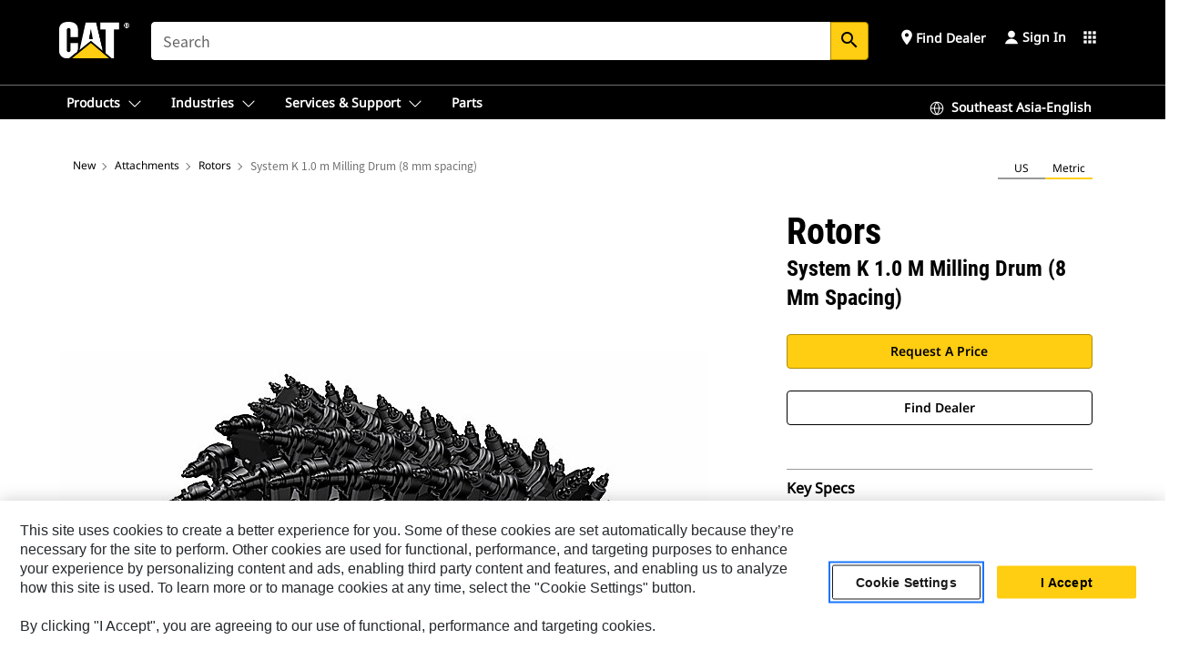

--- FILE ---
content_type: application/javascript
request_url: https://www.cat.com/etc.clientlibs/deg/components/content/dealerLocator/v6/dealerLocator/clientlibs/site.min.7b948db895fce8f47930aeb1666ee40d.js
body_size: 24588
content:
var $jscomp=$jscomp||{};$jscomp.scope={};$jscomp.createTemplateTagFirstArg=function(a){return a.raw=a};$jscomp.createTemplateTagFirstArgWithRaw=function(a,b){a.raw=b;return a};function escapeHtml(a){return"string"!==typeof a?a:a.replace(/&/g,"\x26amp;").replace(/</g,"\x26lt;").replace(/>/g,"\x26gt;").replace(/"/g,"\x26quot;").replace(/'/g,"\x26#39;").replace(/\//g,"\x26#x2F;")}
var authorListing=" Listings",authorOf="of",authorPage="Page",authorNoResults="No results are found",authorDirectionByName="No direction available for Search By Name",authorMoreInfo="More Info",authorNoDirection="The direction is not available.",authorEmbargo="Currently under Embargo\n\nSorry, no business activity",redirectedZipcode="",isDirectionMapActive=!1,resetFlag="false",geocoder=new google.maps.Geocoder,autocompleteInstance=null,map=null,mapDealer=null,favDealerMap=null,popup=null,favDealerPopup=
null,Popup=null,latlng=null,markersArray=[],originalIcon=null,hostProtocol="https:"===document.location.protocol?"https://":"http://",homeLang="en",dealerList=[],totalResults=0,isSearchByName=!1,userLocationName="",userLocationLatLong=null,headerDLCurrentLocationName="",userLat=null,userLong=null,userDefaultCountry="United States",geolocationCountryName="",maxResults=window._cat_drl_loc_max_results||50,searchDistance=window._cat_drl_loc_search_dist||600,locationType=window._cat_drl_loc_location_type||
"Digital",itemsPerLoad=6,visibleItemCount=0,productServIds="1,2",productDivId="1",productDivisionType="",catDrlLocAppId=window._cat_drl_loc_app_id||"uUX6JpD189P7sfDr",dlEnv=window._cat_drl_loc_sev_url+"/dls/cat/locations",isError=!1,errorStatus=Granite.I18n.get("check_your_spelling");defaultMinLength=3;var viewMoreButtonContainer,viewMoreButton,triggeredByUtilityBtn=!1,isInputAutoPopulated=!1;
function initMap(){null===map&&(map=new google.maps.Map(document.getElementById("map"),{center:latlng,zoom:7}))}function initDealerMap(){null===mapDealer&&(mapDealer=new google.maps.Map(document.getElementById("map-Dealer"),{center:latlng,zoom:7}))}function initFavDealerMap(){null===favDealerMap&&(favDealerMap=new google.maps.Map(document.getElementById("map-Dealer"),{center:latlng,zoom:7}))}
function buildFavDealerMarker(){var a=JSON.parse(localStorage.getItem("favorite_dealer"));a=new google.maps.LatLng(a.latitude,a.longitude);definePopupClass();favDealerMap=null;initFavDealerMap();setFavDealerMarker(a);zoomToFitFavDealerMap();$(".popup-bubble-content#content_favorite").parent().addClass("popup-bubble-anchor--selected")}
function definePopupClass(){Popup=function(a,b){this.position=a;var c=b.getAttribute("id");b.classList.add("popup-bubble-content");a=document.createElement("div");a.classList.add("popup-bubble-anchor");"content_favorite"===c&&a.classList.add("popup-bubble-anchor--selected");a.appendChild(b);this.anchor=document.createElement("div");this.anchor.classList.add("popup-tip-anchor");this.anchor.appendChild(a);this.stopEventPropagation()};Popup.prototype=Object.create(google.maps.OverlayView.prototype);
Popup.prototype.onAdd=function(){this.getPanes().floatPane.appendChild(this.anchor)};Popup.prototype.onRemove=function(){this.anchor.parentElement&&this.anchor.parentElement.removeChild(this.anchor)};Popup.prototype.draw=function(){var a=this.getProjection().fromLatLngToDivPixel(this.position),b=4E3>Math.abs(a.x)&&4E3>Math.abs(a.y)?"block":"none";"block"===b&&(this.anchor.style.left=a.x+"px",this.anchor.style.top=a.y+"px");this.anchor.style.display!==b&&(this.anchor.style.display=b)};Popup.prototype.stopEventPropagation=
function(){var a=this.anchor;a.style.cursor="auto";"click dblclick contextmenu wheel mousedown touchstart pointerdown".split(" ").forEach(function(b){a.addEventListener(b,function(c){c.stopPropagation()})})}}function centerDealerMap(){latlng&&map.panTo(latlng)}function getLocation(){navigator.geolocation&&navigator.geolocation.getCurrentPosition(getPosition,handleError);initialize()}
function getLocationOnClick(){navigator.geolocation&&navigator.geolocation.getCurrentPosition(getPosition,handleError);initialize()}function getHeaderDLCurrentLocation(){navigator.geolocation&&navigator.geolocation.getCurrentPosition(getHeaderCurrentPosition)}function handleError(a){1===a.code&&$(".form__label--error:eq(0)").text(locnDisabledError)}
function getHeaderCurrentPosition(a){var b=a.coords.latitude.toFixed(4);a=a.coords.longitude.toFixed(4);b=new google.maps.LatLng(b,a);geocoder.geocode({latLng:b},function(c,d){d===google.maps.GeocoderStatus.OK&&c[0]&&(headerDLCurrentLocationName=c[0].formatted_address)})}
function getPosition(a){map=null;userLat=a.coords.latitude.toFixed(4);userLong=a.coords.longitude.toFixed(4);latlng=new google.maps.LatLng(userLat,userLong);initMap();geocoder.geocode({latLng:latlng},function(b,c){if(c===google.maps.GeocoderStatus.OK)if(b[0])for(""===redirectedZipcode&&(c=$("#dealer-search__input").val(),c&&""!==c.trim()||($("#dealer-search__input").val(b[0].formatted_address),$(".auth .dealerLocator .form__label--error").text(""),$(".auth .dealerLocator .dealer-search__button").removeClass("dealer-search__icon--disabled"),
$(".auth .dealerLocator .dealer-search__button").removeAttr("disabled"),isInputAutoPopulated=!0)),c=0;c<b[0].address_components.length;c++){if("country"===b[0].address_components[c].types[0]){geolocationCountryName=b[0].address_components[c].long_name;break}}else return $(".form__label--error:eq(0)").text(geocodeNoResultsError),!1;else $(".form__label--error:eq(0)").text(geocodeStatusError+" "+c);return!0})}
function getDealerPosition(a){mapDealer=null;var b=dealerList[a-1];userLat=b.latitude;userLong=b.longitude;latlng=new google.maps.LatLng(userLat,userLong);initDealerMap();setDealerMarker(latlng,a)}function initialize(){geocoder.geocode({address:userDefaultCountry},function(a,b){b===google.maps.GeocoderStatus.OK&&(userLocationName=a[0].formatted_address,latlng=userLocationLatLong=a[0].geometry.location,initMap())})}
function getDivServiceIds(){var a={machines:"1",electrical:"6",indrail:"3",oilgas:"5",marine:"4",voctru:"8",onhigh:"7","all-eq":"1,6,3,5,4,8,7"},b=[],c=0;$("input[name\x3d'radio_example']").each(function(){$(this).is(":checked")&&(type=$(this).val(),"sales"===type?productServIds="1,2":"rental"===type?(productServIds="5,6,7,12",$(".auth.dealers #all-eq").is(":checked")?a["all-eq"]="1,6,3,5,4,8,7,2":$(".auth.dealers #machines").is(":checked")&&(a.machines="1,2",productServIds="5,6")):"parts"===type?
productServIds="3,4,8,9,10":"all"===type&&(productServIds="1,2,3,4,8,9,10,5,6,7,12",$(".auth.dealers #all-eq").is(":checked")?a["all-eq"]="1,6,3,5,4,8,7,2":$(".auth.dealers #machines").is(":checked")&&(a.machines="1,2")))});$("input[name\x3d'dealer_service']").each(function(){if($(this).is(":checked")){var d=a[$(this).attr("id")];"undefined"!==typeof d&&(b[c]=d,c++)}});productDivId=b.join(",")}
function zoomToFit(){var a=new google.maps.LatLngBounds,b;for(b=0;b<markersArray.length;b++)a.extend(markersArray[b].position);map.fitBounds(a)}function zoomToFitFavDealerMap(){var a=new google.maps.LatLngBounds;a.extend(favDealerPopup.position);favDealerMap.fitBounds(a)}
function toggleRadios(a){if(a)if(document.getElementById("sales").disabled=!1,document.getElementById("parts").disabled=!1,document.getElementById("rental").disabled=!1,document.getElementById("machines").disabled=!1,document.getElementById("electrical").disabled=!1,document.getElementById("rental").checked)document.getElementById("indrail").disabled=!0,document.getElementById("marine").disabled=!0,document.getElementById("onhigh").disabled=!0,document.getElementById("voctru").disabled=!0,document.getElementById("oilgas").disabled=
!0;else if(document.getElementById("sales").checked){if(document.getElementById("onhigh").disabled=!0,document.getElementById("onhigh").checked=!1,document.getElementById("indrail").disabled=!1,document.getElementById("marine").disabled=!1,document.getElementById("voctru").disabled=!1,document.getElementById("oilgas").disabled=!1,document.getElementById("indrail").checked||document.getElementById("marine").checked||document.getElementById("voctru").checked||document.getElementById("oilgas").checked)document.getElementById("rental").disabled=
!0}else document.getElementById("indrail").checked||document.getElementById("marine").checked||document.getElementById("voctru").checked||document.getElementById("oilgas").checked?document.getElementById("rental").disabled=!0:document.getElementById("onhigh").checked?(document.getElementById("rental").disabled=!0,document.getElementById("sales").disabled=!0):(document.getElementById("sales").disabled=!1,document.getElementById("rental").disabled=!1),document.getElementById("indrail").disabled=!1,
document.getElementById("marine").disabled=!1,document.getElementById("onhigh").disabled=!1,document.getElementById("voctru").disabled=!1,document.getElementById("oilgas").disabled=!1;else document.getElementById("sales").disabled=!0,document.getElementById("parts").disabled=!0,document.getElementById("rental").disabled=!0,document.getElementById("machines").disabled=!0,document.getElementById("electrical").disabled=!0,document.getElementById("indrail").disabled=!0,document.getElementById("marine").disabled=
!0,document.getElementById("onhigh").disabled=!0,document.getElementById("voctru").disabled=!0,document.getElementById("oilgas").disabled=!0}function resetForm(){resetFlag="true";$(".error-box.voc-error").css("display","none");document.getElementsByName("mini-form-9")[0].reset()}function posProcessDealer(a){var b=[];if(void 0!==a.error)return a;$.each(a,function(c,d){!0===d.inCountry&&b.push(d)});return b}var dealerDataPopup=!1;
function getDealerData(a,b){if(0==dealerDataPopup){dealerDataPopup=!0;var c=$(".dealers.auth").data("resource-type"),d=null;"location"===a&&(b=b.lng()+","+b.lat());getDivServiceIds();c.includes("catdotcom")?0<$(".lt-ie10").length?(d=new XMLHttpRequest,d.open("GET",c+".dealer-locator.html?searchType\x3d"+a+"\x26maxResults\x3d"+maxResults+"\x26locationType\x3d"+locationType+"\x26searchDistance\x3d"+searchDistance+"\x26productDivId\x3d"+productDivId+"\x26serviceId\x3d"+productServIds+"\x26searchValue\x3d"+
b,!0),d.onreadystatechange=function(){if(4===this.readyState)if(200<=this.status&&400>this.status){var e=JSON.parse(this.responseText);dealerList="location"===a?posProcessDealer(e):e;dlLoaded()}else e=getFormContent2("filters applied"),dataLayer.push({event:"formSubmitted",pagePath:document.location.pathname,formName:"dealer locator",formContent:document.getElementById("search-dealer").value?$("#search-dealer").val().toString():"user entered location",formContent2:e,formStatus:"fail - xml http request error",
formFieldCausingError:null}),resetFlag="false",displaySearchError(xhrError)},d.send(),d=null):$.getJSON(c+".dealer-locator.html",{searchType:a,maxResults:maxResults,searchDistance:searchDistance,productDivId:productDivId,serviceId:productServIds,searchValue:b,locationType:locationType}).done(function(e){dealerList="location"===a?posProcessDealer(e):e;dlLoaded()}).fail(function(e){e=getFormContent2("filters applied");dataLayer.push({event:"formSubmitted",pagePath:document.location.pathname,formName:"dealer locator",
formContent:document.getElementById("search-dealer").value?$("#search-dealer").val().toString():"user entered location",formContent2:e,formStatus:"fail",formFieldCausingError:null});resetFlag="false"}).always(function(e){dealerDataPopup=!1}):c.toLowerCase().includes("perkins")&&($("input[name\x3d'radio_example']").each(function(){$(this).is(":checked")&&(type=$(this).val(),"sales"===type?productServIds="1":"rental"===type?productServIds="4":"parts"===type?productServIds="3":"all"===type&&(productServIds=
"1,3,4"))}),0<$(".lt-ie10").length?(d=new XMLHttpRequest,d.open("GET",c+".dealer-locator.html?searchType\x3d"+a+"\x26maxResults\x3d"+maxResults+"\x26searchDistance\x3d"+searchDistance+"\x26serviceId\x3d"+productServIds+"\x26searchValue\x3d"+b,!0),d.onreadystatechange=function(){if(4===this.readyState)if(200<=this.status&&400>this.status){var e=JSON.parse(this.responseText);dealerList="location"===a?posProcessDealer(e):e;dlLoaded()}else e=getFormContent2("filters applied"),dataLayer.push({event:"formSubmitted",
pagePath:document.location.pathname,formName:"dealer locator",formContent:document.getElementById("search-dealer").value?$("#search-dealer").val().toString():"user entered location",formContent2:e,formStatus:"fail - xml http request error",formFieldCausingError:null}),resetFlag="false",displaySearchError(xhrError)},d.send(),d=null):$.getJSON(c+".dealer-locator.html",{searchType:a,maxResults:maxResults,searchDistance:searchDistance,serviceId:productServIds,searchValue:b}).done(function(e){dealerList=
"location"===a?posProcessDealer(e):e;dlLoaded()}).fail(function(e){e=getFormContent2("filters applied");dataLayer.push({event:"formSubmitted",pagePath:document.location.pathname,formName:"dealer locator",formContent:document.getElementById("search-dealer").value?$("#search-dealer").val().toString():"user entered location",formContent2:e,formStatus:"fail",formFieldCausingError:null});resetFlag="false"}).always(function(e){dealerDataPopup=!1}))}}
function radioRefresh(){toggleRadios(!0);visibleItemCount=0}
function loadDealers(a){$(".auth #dealers__panel--start .dealer__footer .dealer-select__button").addClass("dealer-search__icon--disabled");$(".auth #dealers__panel--start .dealer__footer .dealer-select__button").attr("disabled","");clearOverlays();radioRefresh();errorDisplay(a)&&($(".auth .dealers .dealers__panel--left .search-results__section").removeClass("no-display"),$(".auth .dealer__modal .dealerLocator .map-view__section").show(),$(".auth .dealers .dealer-list__container .view-more").show(),
isSearchByName?(centerDealerMap(),getDealerData("name",userInput)):($.isNumeric(userInput)&&(userInput=userInput+" "+geolocationCountryName),geocoder.geocode({address:userInput},function(b,c){c===google.maps.GeocoderStatus.OK?(userLocationName=b[0].formatted_address,userLocationLatLong=b[0].geometry.location,map.setCenter(userLocationLatLong),latlng=userLocationLatLong,centerDealerMap(),getDealerData("location",latlng)):(b=getFormContent2("filters applied"),dataLayer.push({event:"formSubmitted",pagePath:document.location.pathname,
formName:"dealer locator",formContent:"user entered location",formContent2:b,formStatus:"fail - address geocode was not successful",formFieldCausingError:"user entered location"}),resetFlag="false",displaySearchError(addressGeocodeError,c))})))}
function errorDisplay(a){a=$(a).hasClass("dealer-progression");var b="",c="";""!==$("#dealer-search__input").val()&&$(".auth .dealers #search-location").is(":checked")?(b=$("#dealer-search__input").val(),c=""):""!==$("#dealer-search__input").val()&&$(".auth .dealers #search-dealer").is(":checked")&&(c=$("#dealer-search__input").val(),b="");if(a){if(null==searchCharMinLength||""==searchCharMinLength)searchCharMinLength=defaultMinLength;if(""===b&&""===c)return $(".auth .dealers .form__label--error").text(authorAtLeastThree),
isError=!0,!1;if(""!==b){if(b.length<searchCharMinLength)return $(".auth .dealers .form__label--error").text(authorAtLeastThree),isError=!0,!1;userInput=b;isSearchByName=isError=!1}else{if(c.length<searchCharMinLength)return $(".auth .dealers .form__label--error").text(authorAtLeastThree),isError=!0,!1;userInput=c;isError=!1;isSearchByName=!0}}return!0}
function setMarker(a,b){b+=1;var c=document.createElement("div"),d=document.createTextNode(b);c.setAttribute("id","content_"+b);c.appendChild(d);popup=new Popup(a,c);popup.setMap(map);markersArray.push(popup)}
function setIconInMapPin(a){var b=document.createElementNS("http://www.w3.org/2000/svg","svg");b.setAttribute("xmlns","http://www.w3.org/2000/svg");b.setAttribute("width","21");b.setAttribute("height","12");b.setAttribute("viewBox","0 0 21 12");b.setAttribute("fill","none");var c=document.createElementNS("http://www.w3.org/2000/svg","path");c.setAttribute("fill-rule","evenodd");c.setAttribute("clip-rule","evenodd");c.setAttribute("d","M5.31746 9.64664L5.58306 9.36338C5.89552 9.11159 5.95801 8.60802 5.95801 8.41918V6.64093H3.73954V6.87698V8.90701C3.73954 9.20601 3.45832 9.44206 3.13024 9.44206C2.80215 9.44206 2.52094 9.20601 2.52094 8.90701V2.37628C2.52094 2.07729 2.80215 1.84124 3.13024 1.84124C3.45832 1.84124 3.73954 2.07729 3.73954 2.37628V2.48644V4.81547H5.94239V2.36055C5.94239 1.24324 5.12999 0.314776 4.06762 0.125935L3.97388 0.110198C3.80203 0.078725 3.31771 0.0629883 3.14586 0.0629883H3.11461C2.94276 0.0629883 2.45845 0.0944617 2.28659 0.110198H2.23972C1.05237 0.188882 0.0993652 1.18029 0.0993652 2.37628V9.19028C0.0993652 10.4492 1.11486 11.4721 2.38033 11.4721H3.00525L5.31746 9.64664Z");
c.setAttribute("fill","black");b.appendChild(c);c=document.createElementNS("http://www.w3.org/2000/svg","path");c.setAttribute("d","M11.7385 0.267578H8.27017L6.53601 8.68671L10.1449 5.83837L13.7382 8.96998L11.7385 0.267578ZM9.47314 5.27185L9.48877 5.22464L10.1137 2.3763L10.1293 2.50219L10.7386 5.2089L10.7542 5.27185H9.47314Z");c.setAttribute("fill","black");b.appendChild(c);c=document.createElementNS("http://www.w3.org/2000/svg","path");c.setAttribute("d","M10.3012 6.76674L10.1137 6.60938L3.927 11.535H15.7537L10.3012 6.76674Z");
c.setAttribute("fill","black");b.appendChild(c);c=document.createElementNS("http://www.w3.org/2000/svg","path");c.setAttribute("fill-rule","evenodd");c.setAttribute("clip-rule","evenodd");c.setAttribute("d","M13.1447 2.42337V0.251709H18.8939V2.42337H17.3629V11.4562H16.613L14.8632 9.92978V2.42337H13.1447Z");c.setAttribute("fill","black");b.appendChild(c);c=document.createElementNS("http://www.w3.org/2000/svg","path");c.setAttribute("fill-rule","evenodd");c.setAttribute("clip-rule","evenodd");c.setAttribute("d",
"M20.1437 0.424854C20.4874 0.424854 20.7686 0.708115 20.7686 1.05432C20.7686 1.40053 20.4874 1.68379 20.1437 1.68379C19.8 1.68379 19.5188 1.40053 19.5188 1.05432C19.5188 0.708115 19.8 0.424854 20.1437 0.424854ZM20.1437 0.314697C19.7375 0.314697 19.4094 0.645168 19.4094 1.05432C19.4094 1.46348 19.7375 1.79395 20.1437 1.79395C20.5499 1.79395 20.878 1.46348 20.878 1.05432C20.878 0.645168 20.5499 0.314697 20.1437 0.314697ZM20.0031 1.10153H20.1437C20.175 1.10153 20.2531 1.10153 20.2687 1.19595C20.2843 1.30611 20.2687 1.41627 20.2999 1.47921H20.4405C20.4249 1.432 20.4093 1.29037 20.4093 1.2589C20.4093 1.0858 20.3624 1.05432 20.2531 1.03859C20.3624 1.02285 20.4405 0.944165 20.4405 0.849745C20.4405 0.739588 20.3624 0.645168 20.2062 0.645168H19.8625V1.49495H20.0031V1.10153ZM20.0031 0.723852H20.175C20.2687 0.723852 20.2999 0.786798 20.2999 0.849745C20.2999 0.928429 20.2531 0.991376 20.175 0.991376H20.0031V0.723852Z");
c.setAttribute("fill","black");b.appendChild(c);a.appendChild(b)}function setDealerMarker(a,b){var c=document.createElement("div"),d=$(".dealers.auth").data("resource-type");c.setAttribute("id","content_"+b);void 0!=d&&null!=d&&d.toLowerCase().includes("catdotcom")&&setIconInMapPin(c);popup=new Popup(a,c);popup.setMap(mapDealer);markersArray.push(popup);c.parentElement.classList.add("popup-bubble-anchor--selected")}
function setFavDealerMarker(a){var b=document.createElement("div"),c=$(".dealers.auth").data("resource-type");null!==favDealerPopup&&favDealerPopup.setMap(null);b.setAttribute("id","content_favorite");void 0!=c&&null!=c&&c.toLowerCase().includes("catdotcom")&&setIconInMapPin(b);favDealerPopup=new Popup(a,b);favDealerPopup.setMap(favDealerMap)}
function applyHighlight(a){a&&(a=$("#content_"+a+".popup-bubble-content").parent(),a.hasClass("popup-bubble-anchor--selected")||a.addClass("popup-bubble-anchor--hovered"))}function removeHighlight(a){a&&(a=$("#content_"+a+".popup-bubble-content").parent(),a.removeClass("popup-bubble-anchor--hovered"))}
function getCurrentDay(){var a=(new Date).getDay();a=$('li[data-day\x3d"'+"Sunday Monday Tuesday Wednesday Thursday Friday Saturday".split(" ")[a]+'"]');a.find(".dealers__info-day").addClass("current-day");a.find(".dealers__info-hours").addClass("current-day")}
function getServicesData(a){$(".auth #dealers__panel--info .dealer-back__button.back-to-results").css("display","flex");var b=$("#dealers__panel--info .dealers__info .results__list-item").attr("data-dealer"),c=null,d=a-1,e="",h=$(".dealers.auth").data("resource-type"),m=void 0!=h&&null!=h&&h.toLowerCase().includes("perkins"),g=JSON.parse(localStorage.getItem("favorite_dealer")),f=getCookie("li_aemuinfo");b&&(c=b.split("_")[1],removeHighlight(c));$("#dealers__panel--info .dealers__info .results__list-item").attr("data-dealer",
"dealer_"+a);b=g&&g.dealerCode===dealerList[d].dealerCode;$("#dealers__panel--info .dealers__info .results__list-item").attr("data-favorite-dealer",b?"true":"false");triggeredByUtilityBtn&&b?($(".auth #dealers__panel--info .dealer__footer .dealer-select__button:not(.change-dealer__select)").hide(),$(".auth #dealers__panel--info .dealer__footer .dealer-select__button.change-dealer__select").show()):($(".auth #dealers__panel--info .dealer__footer .dealer-select__button:not(.change-dealer__select)").show(),
$(".auth #dealers__panel--info .dealer__footer .dealer-select__button.change-dealer__select").hide());f?(triggeredByUtilityBtn?$(".auth #dealers__panel--info .dealer__footer .dealer-select__button.change-dealer__select").attr("onclick","favChangeDealer()"):$(".auth #dealers__panel--info .dealer__footer .dealer-select__button.change-dealer__select").attr("onclick","favoriteDealer()"),$(".auth #dealers__panel--info .dealer__footer .dealer-select__button.change-dealer__select").removeAttr("data-dismiss")):
$(".auth #dealers__panel--info .dealer__footer .dealer-select__button.change-dealer__select").removeAttr("onclick");e=m?'\x3ch3\x3e\x3cspan class\x3d"results__dealer-name"\x3e'+dealerList[d].dealerLocationName+"\x3c/span\x3e\x3c/h3\x3e":'\x3ch3\x3e\x3cspan class\x3d"results__dealer-name"\x3e'+dealerList[d].marketingName+"\x3c/span\x3e\x3c/h3\x3e";e+='\x3cspan class\x3d"results__dealer-code"\x3e'+dealerList[d].dealerCode+"\x3c/span\x3e";e+='\x3cdiv class\x3d"dealer-address"\x3e\x3cul class\x3d"results-info dealer-contact-info"\x3e\x3cli\x3e'+
dealerList[d].siteAddress+"\x3c/li\x3e\x3cli\x3e"+dealerList[d].siteCity+"\x26nbsp;"+dealerList[d].siteState+"\x26nbsp;"+dealerList[d].sitePostal+"\x3c/li\x3e\x3c/ul\x3e";dealerList[d].distance&&(e+='\x3cp class\x3d"results-info__distance"\x3e'+dealerList[d].distance.toFixed(1)+"\x26nbsp;"+milesAway+"\x3c/p\x3e");e+="\x3c/div\x3e";if(void 0!=h&&null!=h&&h.toLowerCase().includes("catdotcom")){if(void 0!=dealerList[d].type&&null!=dealerList[d].type)if("main"==dealerList[d].type.toLowerCase()||"branch"==
dealerList[d].type.toLowerCase()||"digital"==dealerList[d].type.toLowerCase())e+='\x3cspan class\x3d"cat-primary-dealer"\x3e\x3cimg src\x3d"/etc.clientlibs/deg/components/content/dealerLocator/v4/dealerLocator/clientlibs/site/css/resources/img/CatDealer_logo.svg" alt\x3d"Cat Dealer"\x3e\x3c/span\x3e';else if(void 0==dealerList[d].isSubDealer||null==dealerList[d].isSubDealer||!dealerList[d].isSubDealer||"teps"!=dealerList[d].type.toLowerCase()&&"meps"!=dealerList[d].type.toLowerCase())void 0!=dealerList[d].isSubDealer&&
null!=dealerList[d].isSubDealer&&dealerList[d].isSubDealer&&"assc"==dealerList[d].type.toLowerCase()&&(e+='\x3cspan class\x3d"cat-primary-dealer"\x3e\x3cimg src\x3d"/etc.clientlibs/deg/components/content/dealerLocator/v4/dealerLocator/clientlibs/site/css/resources/img/Cat_Authorized_Sales_Service_Center.svg" alt\x3d"Cat Authorized Sales Service Center"\x3e\x3c/span\x3e');else{var n=!1,k=!1;$.each(dealerList[d].stores,function(u,q){$.each(q.services,function(p,r){4==r.serviceId?n=!0:k||3!=r.serviceId||
(k=!0)})});!n&&k?e+='\x3cspan class\x3d"cat-primary-dealer"\x3e\x3cimg src\x3d"/etc.clientlibs/deg/components/content/dealerLocator/v4/dealerLocator/clientlibs/site/css/resources/img/Cat_Authorized_Part_Center.svg" alt\x3d"Cat Authorized Parts Center"\x3e\x3c/span\x3e':n&&k&&(e+='\x3cspan class\x3d"cat-primary-dealer"\x3e\x3cimg src\x3d"/etc.clientlibs/deg/components/content/dealerLocator/v4/dealerLocator/clientlibs/site/css/resources/img/Cat_AuthorizedP\x26S_Center.svg" alt\x3d"Cat Authorized Parts \x26 Service Center"\x3e\x3c/span\x3e')}$.each(dealerList[d].stores,
function(){2==this.productDivisionId&&(e+='\x3cspan class\x3d"cat-primary-dealer"\x3e\x3cimg src\x3d"/etc.clientlibs/deg/components/content/dealerLocator/v4/dealerLocator/clientlibs/site/css/resources/img/The_Cat_Rental_Store.svg" alt\x3d"The Cat Rental Store"\x3e\x3c/span\x3e')})}else if(m)if("branch"==dealerList[d].type.toLowerCase()||"digital"==dealerList[d].type.toLowerCase())e+='\x3cspan class\x3d"perkins-primary-dealer"\x3e\x3cimg src\x3d"/etc.clientlibs/deg/components/content/dealerLocator/v4/dealerLocator/clientlibs/site/css/resources/img/Perkins_Logo.svg" alt\x3d"Perkins Dealer"\x3e\x3c/span\x3e';
else if("psld"==dealerList[d].type.toLowerCase()){var l=!1;$.each(dealerList[d].stores,function(){for(var u=0;u<this.services.length;u++)if(4==this.services[u].serviceId){l=!0;break}});e=l?e+('\x3cspan class\x3d"parts-services-icon"\x3e'+secondaryDealerPill+"\x3c/span\x3e"):e+('\x3cspan class\x3d"parts-icon"\x3e'+tertiaryDealerPill+"\x3c/span\x3e")}e+=getContactDetails(dealerList[d],a);e+='\x3cdiv class\x3d"dealers_accordion accordion"\x3e\x3cdiv class\x3d"dealers-container container auth"\x3e\x3cdiv class\x3d"accordions__group"\x3e';
$.each(dealerList[d].stores,function(u,q){e+='\x3carticle class\x3d"accordion__item "\x3e\x3ch3 class\x3d"accordion__heading" tabindex\x3d"0" role\x3d"button" aria-label\x3d"Heading Level 3 '+q.productDivisionType+'" aria-expanded\x3d"false" aria-controls\x3d"accordion__group--1-0"\x3e'+q.productDivisionType+'\x3c/h3\x3e\x3cdiv class\x3d"accordion__body" id\x3d"accordion__group--1-0"\x3e';$.each(q.services,function(p,r){e+='\x3cdiv class\x3d"row dealer-timings__info"\x3e\x3cp role\x3d"heading" aria-level\x3d"4"\x3e'+
r.serviceDesc+"\x3c/p\x3e";$.each(r.phoneNumbers,function(w,t){16===t.phoneNumberTypeId&&"Service"===t.phoneNumberType&&""!=t.phoneNumber&&null!=t.phoneNumber&&(e+='\x3cp class\x3d"dealers-work__info" \x3e'+t.phoneNumberType+"\x3c/p\x3e",e+='\x3cdiv class\x3d"dealer-contact__info" \x3e\n                                  \x3csvg xmlns\x3d"http://www.w3.org/2000/svg" width\x3d"24" height\x3d"24" viewBox\x3d"0 0 24 24" fill\x3d"none"\x3e\n                                    \x3cpath fill-rule\x3d"evenodd" clip-rule\x3d"evenodd" d\x3d"M4.19326 2.86725C4.61017 2.45966 5.17005 2.23145 5.75309 2.23145C6.33613 2.23145 6.89601 2.45966 7.31291 2.86725L7.31846 2.87267L10.0392 5.59347C10.4467 6.00807 10.6749 6.56614 10.6749 7.14744C10.6749 7.72875 10.4466 8.2868 10.0392 8.7014L9.5491 8.21976L10.0314 8.70918C9.95319 8.78626 9.89108 8.87812 9.84869 8.97941C9.80629 9.08071 9.78446 9.18942 9.78446 9.29923C9.78446 9.40904 9.80629 9.51776 9.84869 9.61905C9.89108 9.72035 9.95319 9.81221 10.0314 9.88929L10.035 9.89282L14.3211 14.179C14.481 14.3341 14.695 14.4209 14.9179 14.4209C15.1418 14.4209 15.3568 14.3332 15.517 14.1767L15.9973 14.668L15.5157 14.1779C15.9303 13.7705 16.4883 13.5421 17.0696 13.5421C17.6509 13.5421 18.209 13.7705 18.6236 14.1779L18.6253 14.1796L21.3642 16.8898C21.7718 17.3067 21.9999 17.8667 21.9999 18.4497C21.9999 19.0327 21.7717 19.5926 21.3641 20.0095L21.3532 20.0205L20.7141 20.6454C19.8678 21.501 18.7531 22.0398 17.5567 22.1714C16.3583 22.3032 15.151 22.0184 14.1379 21.3648L14.5104 20.7874L14.126 21.3569C9.68403 18.3596 5.85566 14.5411 2.84684 10.1068L2.83803 10.0935C2.18442 9.08038 1.89958 7.87309 2.03141 6.67465C2.16301 5.47832 2.70179 4.36363 3.55737 3.51734L4.18232 2.87819L4.19326 2.86725ZM14.8886 20.2137C15.6353 20.6935 16.5241 20.9024 17.4065 20.8054C18.2911 20.708 19.1152 20.3091 19.7403 19.6756L19.749 19.6669L20.3861 19.0441C20.5397 18.8845 20.6257 18.6714 20.6257 18.4497C20.6257 18.2274 20.5393 18.0138 20.3848 17.854L17.6603 15.1581L17.6596 15.1573C17.5021 15.0029 17.2903 14.9164 17.0696 14.9164C16.8487 14.9164 16.6366 15.0032 16.479 15.1581L15.9973 14.668L16.4777 15.1593C16.0608 15.5669 15.5009 15.7951 14.9179 15.7951C14.3348 15.7951 13.7749 15.5669 13.358 15.1593L13.3525 15.1539L9.06479 10.8661L9.0668 10.8681L9.54907 10.3787L9.06323 10.8646L9.06479 10.8661C8.85777 10.6616 8.69333 10.4181 8.58097 10.1496C8.46826 9.88027 8.41021 9.59121 8.41021 9.29923C8.41021 9.00726 8.46826 8.7182 8.58097 8.44886C8.69283 8.18159 8.85631 7.93903 9.06202 7.73507C9.21503 7.57779 9.30069 7.36698 9.30069 7.14744C9.30069 6.92732 9.21457 6.71596 9.06079 6.55855L6.34983 3.8476C6.18996 3.6925 5.97593 3.6057 5.75309 3.6057C5.53135 3.6057 5.31833 3.69164 5.15872 3.8453L4.52722 4.49115C3.89375 5.11623 3.49474 5.94029 3.39743 6.82491C3.3004 7.70698 3.50916 8.59554 3.98866 9.34204C6.8971 13.6265 10.5966 17.3164 14.8886 20.2137Z" fill\x3d"#666565"\x3e\x3c/path\x3e\n                                  \x3c/svg\x3e\n                                  \x3cspan class\x3d"dealers__general-info-data"\x3e\n                                    \x3ca href\x3d"tel: '+
t.phoneNumber.replace(/\s/g,"")+'" aria-label\x3d"Call to  '+t.phoneNumber+'"\x3e '+t.phoneNumber+" \x3c/a\x3e\n                                  \x3c/span\x3e\n                                \x3c/div\x3e");9===t.phoneNumberTypeId&&"Email"===t.phoneNumberType&&""!=t.phoneNumber&&null!=t.phoneNumber&&(e+='\x3cdiv class\x3d"dealer-contact__info" \x3e\n                                              \x3csvg xmlns\x3d"http://www.w3.org/2000/svg" width\x3d"24" height\x3d"24" viewBox\x3d"0 0 24 24" fill\x3d"none"\x3e\n                                                \x3cpath fill-rule\x3d"evenodd" clip-rule\x3d"evenodd" d\x3d"M22.8949 5.76317V18.6332C22.8949 19.9094 21.8604 20.944 20.5842 20.944H3.41569C2.13949 20.944 1.10492 19.9094 1.10492 18.6332V5.36668C1.10492 4.09047 2.13949 3.05591 3.41569 3.05591H20.5842C21.8604 3.05591 22.8949 4.09047 22.8949 5.36668V5.74982C22.895 5.75427 22.895 5.75872 22.8949 5.76317ZM2.60492 5.36668C2.60492 4.9189 2.96791 4.55591 3.41569 4.55591H20.5842C21.0319 4.55591 21.3949 4.9189 21.3949 5.36668V5.41089L12.516 12.9868C12.3707 13.1066 12.1883 13.1722 11.9999 13.1722C11.8116 13.1722 11.6291 13.1066 11.4839 12.9868L2.60492 5.41086V5.36668ZM2.60492 7.38269L10.5142 14.1313L10.521 14.137C10.9363 14.4828 11.4596 14.6722 11.9999 14.6722C12.5403 14.6722 13.0636 14.4829 13.4789 14.137L21.3949 7.3827V18.6332C21.3949 19.081 21.0319 19.444 20.5842 19.444H3.41569C2.96791 19.444 2.60492 19.081 2.60492 18.6332V7.38269Z" fill\x3d"#666565"\x3e\x3c/path\x3e\n                                              \x3c/svg\x3e\n                                              \x3cspan class\x3d"dealers__general-info-data"\x3e\n                                                \x3ca href\x3d"mailto: '+
t.phoneNumber+'" aria-label\x3d"Email to '+t.phoneNumber+'"\x3e '+t.phoneNumber+"\x3c/a\x3e\n                                              \x3c/span\x3e\n                                            \x3c/div\x3e")});r.storeHours&&(r.storeHours.mon&&(p=splitString(r.storeHours.mon),e+='\x3cul class\x3d"dealers__info--list"\x3e\x3cli data-day\x3d'+Granite.I18n.get("monday")+'\x3e\x3cspan class\x3d"dealers__info-day"\x3e'+Granite.I18n.get("monday")+'\x3c/span\x3e\x3cspan class\x3d"dealers__info-hours"\x3e\x3cspan\x3e'+
p[0]+'\x3c/span\x3e\x3cspan aria-label\x3d"to"\x3e-\x3c/span\x3e\x3cspan\x3e'+p[1]+"\x3c/span\x3e\x3c/span\x3e\x3c/li\x3e"),r.storeHours.tue&&(p=splitString(r.storeHours.tue),e+="\x3cli data-day\x3d"+Granite.I18n.get("tuesday")+'\x3e\x3cspan class\x3d"dealers__info-day"\x3e'+Granite.I18n.get("tuesday")+'\x3c/span\x3e\x3cspan class\x3d"dealers__info-hours"\x3e\x3cspan\x3e'+p[0]+'\x3c/span\x3e\x3cspan aria-label\x3d"to"\x3e-\x3c/span\x3e\x3cspan\x3e'+p[1]+"\x3c/span\x3e\x3c/span\x3e\x3c/li\x3e"),r.storeHours.wed&&
(p=splitString(r.storeHours.wed),e+="\x3cli data-day\x3d"+Granite.I18n.get("wednesday")+'\x3e\x3cspan class\x3d"dealers__info-day"\x3e'+Granite.I18n.get("wednesday")+'\x3c/span\x3e\x3cspan class\x3d"dealers__info-hours"\x3e\x3cspan\x3e'+p[0]+'\x3c/span\x3e\x3cspan aria-label\x3d"to"\x3e-\x3c/span\x3e\x3cspan\x3e'+p[1]+"\x3c/span\x3e\x3c/span\x3e\x3c/li\x3e"),r.storeHours.thu&&(p=splitString(r.storeHours.thu),e+="\x3cli data-day\x3d"+Granite.I18n.get("thursday")+'\x3e\x3cspan class\x3d"dealers__info-day"\x3e'+
Granite.I18n.get("thursday")+'\x3c/span\x3e\x3cspan class\x3d"dealers__info-hours"\x3e\x3cspan\x3e'+p[0]+'\x3c/span\x3e\x3cspan aria-label\x3d"to"\x3e-\x3c/span\x3e\x3cspan\x3e'+p[1]+"\x3c/span\x3e\x3c/span\x3e\x3c/li\x3e"),r.storeHours.fri&&(p=splitString(r.storeHours.fri),e+="\x3cli data-day\x3d"+Granite.I18n.get("friday")+'\x3e\x3cspan class\x3d"dealers__info-day"\x3e'+Granite.I18n.get("friday")+'\x3c/span\x3e\x3cspan class\x3d"dealers__info-hours"\x3e\x3cspan\x3e'+p[0]+'\x3c/span\x3e\x3cspan aria-label\x3d"to"\x3e-\x3c/span\x3e\x3cspan\x3e'+
p[1]+"\x3c/span\x3e\x3c/span\x3e\x3c/li\x3e"),r.storeHours.sat&&(p=splitString(r.storeHours.sat),e+="\x3cli data-day\x3d"+Granite.I18n.get("saturday")+'\x3e\x3cspan class\x3d"dealers__info-day"\x3e'+Granite.I18n.get("saturday")+'\x3c/span\x3e\x3cspan class\x3d"dealers__info-hours"\x3e\x3cspan\x3e'+p[0]+'\x3c/span\x3e\x3cspan aria-label\x3d"to"\x3e-\x3c/span\x3e\x3cspan\x3e'+p[1]+"\x3c/span\x3e\x3c/span\x3e\x3c/li\x3e"),r.storeHours.sun&&(r=splitString(r.storeHours.sun),e+="\x3cli data-day\x3d"+Granite.I18n.get("sunday")+
'\x3e\x3cspan class\x3d"dealers__info-day"\x3e'+Granite.I18n.get("sunday")+'\x3c/span\x3e\x3cspan class\x3d"dealers__info-hours"\x3e\x3cspan\x3e'+r[0]+'\x3c/span\x3e\x3cspan aria-label\x3d"to"\x3e-\x3c/span\x3e\x3cspan\x3e'+r[1]+"\x3c/span\x3e\x3c/span\x3e\x3c/li\x3e"));e+="\x3c/ul\x3e\x3c/div\x3e\x3chr\x3e"});e+="\x3c/div\x3e\x3c/article\x3e"});e+="\x3c/div\x3e\x3c/div\x3e\x3c/div\x3e";applyHighlight(a);$("#dealers__panel--info .dealers__info .results__list-item").html(e);$(".auth .accordions__group").each(function(u,
q){makeAccordions(q)});$("#dealers__panel--info .dealer-details__body .map-container").css("display","block");getDealerPosition(a);getCurrentDay()}
function getLoggedinDealerData(a){if(a){var b=$(".dealers.auth").data("resource-type"),c=void 0!=b&&null!=b&&b.toLowerCase().includes("perkins");JSON.parse(localStorage.getItem("favorite_dealer"));var d="";d=c?'\x3ch3\x3e\x3cspan class\x3d"results__dealer-name"\x3e'+escapeHtml(a.dealerLocationName)+"\x3c/span\x3e\x3c/h3\x3e":'\x3ch3\x3e\x3cspan class\x3d"results__dealer-name"\x3e'+escapeHtml(a.marketingName)+"\x3c/span\x3e\x3c/h3\x3e";d+='\x3cspan class\x3d"results__dealer-code"\x3e'+escapeHtml(a.dealerCode)+
"\x3c/span\x3e";d+='\x3cdiv class\x3d"dealer-address"\x3e\x3cul class\x3d"results-info dealer-contact-info"\x3e\x3cli\x3e'+escapeHtml(a.siteAddress)+"\x3c/li\x3e\x3cli\x3e"+escapeHtml(a.siteCity)+"\x26nbsp;"+escapeHtml(a.siteState)+"\x26nbsp;"+escapeHtml(a.sitePostal)+"\x3c/li\x3e\x3c/ul\x3e";a.distance&&(d+='\x3cp class\x3d"results-info__distance"\x3e'+a.distance.toFixed(1)+"\x26nbsp;"+milesAway+"\x3c/p\x3e");d+="\x3c/div\x3e";var e="true"===$("#useDealerTerminology").attr("data-value")?Granite.I18n.get("selected_dealer_label"):
Granite.I18n.get("selected_distributor_label");d+='\x3cdiv class\x3d"dealer-selected"\x3e\x3cp\x3e'+e+"\x3c/p\x3e\x3c/div\x3e";if(void 0!=b&&null!=b&&b.toLowerCase().includes("catdotcom")){if(void 0!=a.type&&null!=a.type)if("main"==a.type.toLowerCase()||"branch"==a.type.toLowerCase()||"digital"==a.type.toLowerCase())d+='\x3cspan class\x3d"cat-primary-dealer"\x3e\x3cimg src\x3d"/etc.clientlibs/deg/components/content/dealerLocator/v4/dealerLocator/clientlibs/site/css/resources/img/CatDealer_logo.svg" alt\x3d"Cat Dealer"\x3e\x3c/span\x3e';
else if(void 0==a.isSubDealer||null==a.isSubDealer||!a.isSubDealer||"teps"!=a.type.toLowerCase()&&"meps"!=a.type.toLowerCase())void 0!=a.isSubDealer&&null!=a.isSubDealer&&a.isSubDealer&&"assc"==a.type.toLowerCase()&&(d+='\x3cspan class\x3d"cat-primary-dealer"\x3e\x3cimg src\x3d"/etc.clientlibs/deg/components/content/dealerLocator/v4/dealerLocator/clientlibs/site/css/resources/img/Cat_Authorized_Sales_Service_Center.svg" alt\x3d"Cat Authorized Sales Service Center"\x3e\x3c/span\x3e');else{var h=!1,
m=!1;$.each(a.stores,function(f,n){$.each(n.services,function(k,l){4==l.serviceId?h=!0:m||3!=l.serviceId||(m=!0)})});!h&&m?d+='\x3cspan class\x3d"cat-primary-dealer"\x3e\x3cimg src\x3d"/etc.clientlibs/deg/components/content/dealerLocator/v4/dealerLocator/clientlibs/site/css/resources/img/Cat_Authorized_Part_Center.svg" alt\x3d"Cat Authorized Parts Center"\x3e\x3c/span\x3e':h&&m&&(d+='\x3cspan class\x3d"cat-primary-dealer"\x3e\x3cimg src\x3d"/etc.clientlibs/deg/components/content/dealerLocator/v4/dealerLocator/clientlibs/site/css/resources/img/Cat_AuthorizedP\x26S_Center.svg" alt\x3d"Cat Authorized Parts \x26 Service Center"\x3e\x3c/span\x3e')}$.each(a.stores,
function(){2==this.productDivisionId&&(d+='\x3cspan class\x3d"cat-primary-dealer"\x3e\x3cimg src\x3d"/etc.clientlibs/deg/components/content/dealerLocator/v4/dealerLocator/clientlibs/site/css/resources/img/The_Cat_Rental_Store.svg" alt\x3d"The Cat Rental Store"\x3e\x3c/span\x3e')})}else if(c)if("branch"==a.type.toLowerCase()||"digital"==a.type.toLowerCase())d+='\x3cspan class\x3d"perkins-primary-dealer"\x3e\x3cimg src\x3d"/etc.clientlibs/deg/components/content/dealerLocator/v4/dealerLocator/clientlibs/site/css/resources/img/Perkins_Logo.svg" alt\x3d"Perkins Dealer"\x3e\x3c/span\x3e';
else if("psld"==a.type.toLowerCase()){var g=!1;$.each(a.stores,function(){for(var f=0;f<this.services.length;f++)if(4==this.services[f].serviceId){g=!0;break}});d=g?d+('\x3cspan class\x3d"parts-services-icon"\x3e'+secondaryDealerPill+"\x3c/span\x3e"):d+('\x3cspan class\x3d"parts-icon"\x3e'+tertiaryDealerPill+"\x3c/span\x3e")}d+=getContactDetails(a);d+='\x3cdiv class\x3d"dealers_accordion accordion"\x3e\x3cdiv class\x3d"dealers-container container auth"\x3e\x3cdiv class\x3d"accordions__group"\x3e';
$.each(a.stores,function(f,n){d+='\x3carticle class\x3d"accordion__item "\x3e\x3ch3 class\x3d"accordion__heading" tabindex\x3d"0" role\x3d"button" aria-label\x3d"Heading Level 3 '+escapeHtml(n.productDivisionType)+'" aria-expanded\x3d"false" aria-controls\x3d"accordion__group--1-0"\x3e'+escapeHtml(n.productDivisionType)+'\x3c/h3\x3e\x3cdiv class\x3d"accordion__body" id\x3d"accordion__group--1-0"\x3e';$.each(n.services,function(k,l){d+='\x3cdiv class\x3d"row dealer-timings__info"\x3e\x3cp role\x3d"heading" aria-level\x3d"4"\x3e'+
l.serviceDesc+"\x3c/p\x3e";$.each(l.phoneNumbers,function(u,q){16===q.phoneNumberTypeId&&"Service"===q.phoneNumberType&&""!=q.phoneNumber&&null!=q.phoneNumber&&(d+='\x3cp class\x3d"dealers-work__info" \x3e'+q.phoneNumberType+"\x3c/p\x3e",d+='\x3cdiv class\x3d"dealer-contact__info" \x3e\n                                  \x3csvg xmlns\x3d"http://www.w3.org/2000/svg" width\x3d"24" height\x3d"24" viewBox\x3d"0 0 24 24" fill\x3d"none"\x3e\n                                    \x3cpath fill-rule\x3d"evenodd" clip-rule\x3d"evenodd" d\x3d"M4.19326 2.86725C4.61017 2.45966 5.17005 2.23145 5.75309 2.23145C6.33613 2.23145 6.89601 2.45966 7.31291 2.86725L7.31846 2.87267L10.0392 5.59347C10.4467 6.00807 10.6749 6.56614 10.6749 7.14744C10.6749 7.72875 10.4466 8.2868 10.0392 8.7014L9.5491 8.21976L10.0314 8.70918C9.95319 8.78626 9.89108 8.87812 9.84869 8.97941C9.80629 9.08071 9.78446 9.18942 9.78446 9.29923C9.78446 9.40904 9.80629 9.51776 9.84869 9.61905C9.89108 9.72035 9.95319 9.81221 10.0314 9.88929L10.035 9.89282L14.3211 14.179C14.481 14.3341 14.695 14.4209 14.9179 14.4209C15.1418 14.4209 15.3568 14.3332 15.517 14.1767L15.9973 14.668L15.5157 14.1779C15.9303 13.7705 16.4883 13.5421 17.0696 13.5421C17.6509 13.5421 18.209 13.7705 18.6236 14.1779L18.6253 14.1796L21.3642 16.8898C21.7718 17.3067 21.9999 17.8667 21.9999 18.4497C21.9999 19.0327 21.7717 19.5926 21.3641 20.0095L21.3532 20.0205L20.7141 20.6454C19.8678 21.501 18.7531 22.0398 17.5567 22.1714C16.3583 22.3032 15.151 22.0184 14.1379 21.3648L14.5104 20.7874L14.126 21.3569C9.68403 18.3596 5.85566 14.5411 2.84684 10.1068L2.83803 10.0935C2.18442 9.08038 1.89958 7.87309 2.03141 6.67465C2.16301 5.47832 2.70179 4.36363 3.55737 3.51734L4.18232 2.87819L4.19326 2.86725ZM14.8886 20.2137C15.6353 20.6935 16.5241 20.9024 17.4065 20.8054C18.2911 20.708 19.1152 20.3091 19.7403 19.6756L19.749 19.6669L20.3861 19.0441C20.5397 18.8845 20.6257 18.6714 20.6257 18.4497C20.6257 18.2274 20.5393 18.0138 20.3848 17.854L17.6603 15.1581L17.6596 15.1573C17.5021 15.0029 17.2903 14.9164 17.0696 14.9164C16.8487 14.9164 16.6366 15.0032 16.479 15.1581L15.9973 14.668L16.4777 15.1593C16.0608 15.5669 15.5009 15.7951 14.9179 15.7951C14.3348 15.7951 13.7749 15.5669 13.358 15.1593L13.3525 15.1539L9.06479 10.8661L9.0668 10.8681L9.54907 10.3787L9.06323 10.8646L9.06479 10.8661C8.85777 10.6616 8.69333 10.4181 8.58097 10.1496C8.46826 9.88027 8.41021 9.59121 8.41021 9.29923C8.41021 9.00726 8.46826 8.7182 8.58097 8.44886C8.69283 8.18159 8.85631 7.93903 9.06202 7.73507C9.21503 7.57779 9.30069 7.36698 9.30069 7.14744C9.30069 6.92732 9.21457 6.71596 9.06079 6.55855L6.34983 3.8476C6.18996 3.6925 5.97593 3.6057 5.75309 3.6057C5.53135 3.6057 5.31833 3.69164 5.15872 3.8453L4.52722 4.49115C3.89375 5.11623 3.49474 5.94029 3.39743 6.82491C3.3004 7.70698 3.50916 8.59554 3.98866 9.34204C6.8971 13.6265 10.5966 17.3164 14.8886 20.2137Z" fill\x3d"#666565"\x3e\x3c/path\x3e\n                                  \x3c/svg\x3e\n                                  \x3cspan class\x3d"dealers__general-info-data"\x3e\n                                    \x3ca href\x3d"tel: '+
q.phoneNumber.replace(/\s/g,"")+'" aria-label\x3d"Call to  '+q.phoneNumber+'"\x3e '+q.phoneNumber+" \x3c/a\x3e\n                                  \x3c/span\x3e\n                                \x3c/div\x3e");9===q.phoneNumberTypeId&&"Email"===q.phoneNumberType&&""!=q.phoneNumber&&null!=q.phoneNumber&&(d+='\x3cdiv class\x3d"dealer-contact__info" \x3e\n                                          \x3csvg xmlns\x3d"http://www.w3.org/2000/svg" width\x3d"24" height\x3d"24" viewBox\x3d"0 0 24 24" fill\x3d"none"\x3e\n                                            \x3cpath fill-rule\x3d"evenodd" clip-rule\x3d"evenodd" d\x3d"M22.8949 5.76317V18.6332C22.8949 19.9094 21.8604 20.944 20.5842 20.944H3.41569C2.13949 20.944 1.10492 19.9094 1.10492 18.6332V5.36668C1.10492 4.09047 2.13949 3.05591 3.41569 3.05591H20.5842C21.8604 3.05591 22.8949 4.09047 22.8949 5.36668V5.74982C22.895 5.75427 22.895 5.75872 22.8949 5.76317ZM2.60492 5.36668C2.60492 4.9189 2.96791 4.55591 3.41569 4.55591H20.5842C21.0319 4.55591 21.3949 4.9189 21.3949 5.36668V5.41089L12.516 12.9868C12.3707 13.1066 12.1883 13.1722 11.9999 13.1722C11.8116 13.1722 11.6291 13.1066 11.4839 12.9868L2.60492 5.41086V5.36668ZM2.60492 7.38269L10.5142 14.1313L10.521 14.137C10.9363 14.4828 11.4596 14.6722 11.9999 14.6722C12.5403 14.6722 13.0636 14.4829 13.4789 14.137L21.3949 7.3827V18.6332C21.3949 19.081 21.0319 19.444 20.5842 19.444H3.41569C2.96791 19.444 2.60492 19.081 2.60492 18.6332V7.38269Z" fill\x3d"#666565"\x3e\x3c/path\x3e\n                                          \x3c/svg\x3e\n                                          \x3cspan class\x3d"dealers__general-info-data"\x3e\n                                            \x3ca href\x3d"mailto: '+
q.phoneNumber+'" aria-label\x3d"Email to '+q.phoneNumber+'"\x3e '+q.phoneNumber+"\x3c/a\x3e\n                                          \x3c/span\x3e\n                                        \x3c/div\x3e")});l.storeHours&&(l.storeHours.mon&&(k=splitString(l.storeHours.mon),d+='\x3cul class\x3d"dealers__info--list"\x3e\x3cli data-day\x3d'+Granite.I18n.get("monday")+'\x3e\x3cspan class\x3d"dealers__info-day"\x3e'+Granite.I18n.get("monday")+'\x3c/span\x3e\x3cspan class\x3d"dealers__info-hours"\x3e\x3cspan\x3e'+
k[0]+'\x3c/span\x3e\x3cspan aria-label\x3d"to"\x3e-\x3c/span\x3e\x3cspan\x3e'+k[1]+"\x3c/span\x3e\x3c/span\x3e\x3c/li\x3e"),l.storeHours.tue&&(k=splitString(l.storeHours.tue),d+="\x3cli data-day\x3d"+Granite.I18n.get("tuesday")+'\x3e\x3cspan class\x3d"dealers__info-day"\x3e'+Granite.I18n.get("tuesday")+'\x3c/span\x3e\x3cspan class\x3d"dealers__info-hours"\x3e\x3cspan\x3e'+k[0]+'\x3c/span\x3e\x3cspan aria-label\x3d"to"\x3e-\x3c/span\x3e\x3cspan\x3e'+k[1]+"\x3c/span\x3e\x3c/span\x3e\x3c/li\x3e"),l.storeHours.wed&&
(k=splitString(l.storeHours.wed),d+="\x3cli data-day\x3d"+Granite.I18n.get("wednesday")+'\x3e\x3cspan class\x3d"dealers__info-day"\x3e'+Granite.I18n.get("wednesday")+'\x3c/span\x3e\x3cspan class\x3d"dealers__info-hours"\x3e\x3cspan\x3e'+k[0]+'\x3c/span\x3e\x3cspan aria-label\x3d"to"\x3e-\x3c/span\x3e\x3cspan\x3e'+k[1]+"\x3c/span\x3e\x3c/span\x3e\x3c/li\x3e"),l.storeHours.thu&&(k=splitString(l.storeHours.thu),d+="\x3cli data-day\x3d"+Granite.I18n.get("thursday")+'\x3e\x3cspan class\x3d"dealers__info-day"\x3e'+
Granite.I18n.get("thursday")+'\x3c/span\x3e\x3cspan class\x3d"dealers__info-hours"\x3e\x3cspan\x3e'+k[0]+'\x3c/span\x3e\x3cspan aria-label\x3d"to"\x3e-\x3c/span\x3e\x3cspan\x3e'+k[1]+"\x3c/span\x3e\x3c/span\x3e\x3c/li\x3e"),l.storeHours.fri&&(k=splitString(l.storeHours.fri),d+="\x3cli data-day\x3d"+Granite.I18n.get("friday")+'\x3e\x3cspan class\x3d"dealers__info-day"\x3e'+Granite.I18n.get("friday")+'\x3c/span\x3e\x3cspan class\x3d"dealers__info-hours"\x3e\x3cspan\x3e'+k[0]+'\x3c/span\x3e\x3cspan aria-label\x3d"to"\x3e-\x3c/span\x3e\x3cspan\x3e'+
k[1]+"\x3c/span\x3e\x3c/span\x3e\x3c/li\x3e"),l.storeHours.sat&&(k=splitString(l.storeHours.sat),d+="\x3cli data-day\x3d"+Granite.I18n.get("saturday")+'\x3e\x3cspan class\x3d"dealers__info-day"\x3e'+Granite.I18n.get("saturday")+'\x3c/span\x3e\x3cspan class\x3d"dealers__info-hours"\x3e\x3cspan\x3e'+k[0]+'\x3c/span\x3e\x3cspan aria-label\x3d"to"\x3e-\x3c/span\x3e\x3cspan\x3e'+k[1]+"\x3c/span\x3e\x3c/span\x3e\x3c/li\x3e"),l.storeHours.sun&&(l=splitString(l.storeHours.sun),d+="\x3cli data-day\x3d"+Granite.I18n.get("sunday")+
'\x3e\x3cspan class\x3d"dealers__info-day"\x3e'+Granite.I18n.get("sunday")+'\x3c/span\x3e\x3cspan class\x3d"dealers__info-hours"\x3e\x3cspan\x3e'+l[0]+'\x3c/span\x3e\x3cspan aria-label\x3d"to"\x3e-\x3c/span\x3e\x3cspan\x3e'+l[1]+"\x3c/span\x3e\x3c/span\x3e\x3c/li\x3e"));d+="\x3c/ul\x3e\x3c/div\x3e\x3chr\x3e"});d+="\x3c/div\x3e\x3c/article\x3e"});d+="\x3c/div\x3e\x3c/div\x3e\x3c/div\x3e";$("#dealers__panel--info .dealers__info .results__list-item").html(d);setTimeout(function(){$(".auth .accordions__group").each(function(f,
n){makeAccordions(n)});$("#dealers__panel--info .accordion__heading").off("click keydown").on("click keydown",function(f){if("click"===f.type||"keydown"===f.type&&32===f.keyCode||"keydown"===f.type&&13===f.keyCode)f.preventDefault(),f=$(this).next(".accordion__body"),f.is(":hidden")?($(this).addClass("open").attr("aria-expanded","true"),f.slideDown()):($(this).removeClass("open").attr("aria-expanded","false"),f.slideUp())});getCurrentDay();$(".auth #dealers__panel--info .dealer__footer .dealer-select__button:not(.change-dealer__select)").hide();
$(".auth #dealers__panel--info .dealer__footer .dealer-select__button.change-dealer__select").show();buildFavDealerMarker()},0)}}function backToResults(){var a=$("#dealers__panel--info .dealers__body").attr("data-dealer");a&&(a=a.split("_")[1],removeHighlight(a))}function clearOverlays(){var a;for(a=0;a<markersArray.length;a++)markersArray[a].setMap(null);markersArray=[]}
function initializeDealerLoadMore(){var a=6;Granite.I18n.get("search_results");var b=totalResults-a;for(0>=b&&(a=totalResults);0<b;)b-=a;totalResults&&$(".dealer-count").html("\x3cp\x3e "+totalResults+"\x26nbsp; "+Granite.I18n.get("locations_found")+"\x3c/p\x3e")}$(document).on("click keydown",".view-more__button",function(a){if("click"===a.type||"Enter"===a.key||13===a.keyCode)a.preventDefault(),loadPartialDealers(visibleItemCount+1)});
function getMarketingNameMachineRental(a,b){var c="",d="",e;for(e=0;e<a.length;e++)1===a[e].productDivisionId&&(c=a[e].marketingName),2===a[e].productDivisionId&&(d=a[e].marketingName);return c?c:d?d:b}
function loadPartialDealers(a){var b=parseInt((totalResults-1)/itemsPerLoad,10),c=0,d={},e=[],h=0,m=0,g=null,f=[],n=[],k=null,l=null;l=k=null;var u=0,q="",p="",r=c=c=null,w=null;f="";if(!(0>a||a>b)){$(".auth .dealers .dealers__panel--left .search-results__section").removeClass("no-display");$(".auth .dealer__modal .dealerLocator .map-view__section").show();$(".auth .dealers .dealers__panel--left .error-box.search-error").addClass("no-display");$(".auth .dealers .dealers__panel--left .error-box.search-error p").html("");
$(".auth .dealers .dealers__panel--left .error-box.search-error span").html("");viewMoreButton.css("display","flex");$(".auth .dealer__modal .dealer__content .modal-content .modal-footer__full-width-container.btn-close").css("display","none");$(".auth .modal-footer__full-width-container.btn-select").css("display","flex");definePopupClass();initMap();visibleItemCount=a;c=(visibleItemCount+1)*itemsPerLoad;c>=totalResults&&(c=totalResults,viewMoreButton.css("display","none"));for(m=0;m<c;m++){convertDealerInfoToLowerCase(m);
g=dealerList[m];f=[];services=[];phoneNumbers=[];hours=[];n=[];k=g.latitude;l=g.longitude;k=new google.maps.LatLng(k,l);g.index=m+1;if(g.stores.length){l=productDivId.split(",");for(u=0;u<g.stores.length;u++)-1<l.indexOf(g.stores[u].productDivisionId.toString())&&(f.push(g.stores[u]),g.marketingName||(g.marketingName="1,2"===l?getMarketingNameMachineRental(g.stores,g.dealerName):g.stores[u].marketingName?g.stores[u].marketingName:g.dealerName)),g.productDivTypes?n=g.productDivTypes:(q="\x3cli\x3e"+
g.stores[u].productDivisionType+"\x3c/li\x3e ",p="",$.each(g.stores[u].services,function(t,v){v.serviceDesc&&(p+=v.serviceDesc,t+1<g.stores[u].services.length&&(p+=", "));t+1===g.stores[u].services.length&&(v.serviceDesc||(p=p.substring(0,p.length-2)))}),""!==p&&(q+="\x3cli\x3e"+p+"\x3c/li\x3e",n.push(q)));g.stores=f.length?f:null;locationPhoneHref=(f=g.locationPhone)?f.replace(/\s/g,""):"";g.productDivTypes=n.length?n:null}e.push(g);setMarker(k,m);h++}d["dealerlocation-array"]=e;zoomToFit();c=$("#dealerLocator-template").html();
c=Handlebars.compile(c);$.each(d,function(t,v){$.each(v,function(y,x){(w=JSON.parse(localStorage.getItem("favorite_dealer")))&&w.dealerCode===x.dealerCode&&(r=".dealers__body .results__list .results__list-item[data-dealer\x3d'dealer_"+x.index+"']")})});a=null;if(b=document.querySelector('input[name\x3d"dealer-name"]:checked'))a=b.value;$(".dealers__body .results__list").html(c(d));a&&(d=document.querySelector('input[name\x3d"dealer-name"][value\x3d"'+a+'"]'))&&(d.checked=!0,$(".auth #dealers__panel--start .dealer__footer .dealer-select__button:not(.change-dealer__select)").removeClass("dealer-search__icon--disabled"),
$(".auth #dealers__panel--start .dealer__footer .dealer-select__button:not(.change-dealer__select)").removeAttr("disabled"));$(r).attr("data-favorite-dealer","true");google.maps.event.addListenerOnce(map,"idle",function(){var t=$(".dealers__body .results__list-item[data-favorite-dealer\x3dtrue]");t.length&&(t=t.attr("data-dealer").split("_")[1],t=$(".popup-bubble-anchor #content_"+t).parent(),t.addClass("popup-bubble-anchor--selected"))});$(".auth .dealer__modal .dealer__content .modal-content .dealer__body .dealer-list__section .dealer-list__container .results__list-item").addClass("hover-enabled")}}
function convertDealerInfoToLowerCase(a){null!=dealerList[a].siteAddress&&void 0!=dealerList[a].siteAddress&&(dealerList[a].siteAddress=dealerList[a].siteAddress.toLowerCase());null!=dealerList[a].siteCity&&void 0!=dealerList[a].siteCity&&(dealerList[a].siteCity=dealerList[a].siteCity.toLowerCase());null!=dealerList[a].siteState&&void 0!=dealerList[a].siteState&&(dealerList[a].siteState=dealerList[a].siteState.toLowerCase());null!=dealerList[a].siteCountry&&void 0!=dealerList[a].siteCountry&&(dealerList[a].siteCountry=
dealerList[a].siteCountry.toLowerCase())}
function dlLoaded(){if(void 0===dealerList.error){totalResults=dealerList.length;if(0===totalResults){var a=getFormContent2("filters applied");dataLayer.push({event:"formSubmitted",pagePath:document.location.pathname,formName:"dealer locator",formContent:document.getElementById("search-dealer").value?$("#search-dealer").val().toString():"user entered location",formContent2:a,formStatus:"fail - no results",formFieldCausingError:null});resetFlag="false";displaySearchError(authorNoResults,errorStatus);
return!1}initializeDealerLoadMore();loadPartialDealers(visibleItemCount);a=getFormContent2("filters applied");dataLayer.push({event:"formSubmitted",pagePath:document.location.pathname,formName:"dealer locator",formContent:document.getElementById("search-dealer").value?$("#search-dealer").val().toString():"user entered location",formContent2:a,formStatus:"success",formFieldCausingError:null});resetFlag="false"}else{if("Embargo"===dealerList.error.errorMessage&&0>$("#search-location").val().toString().toLowerCase().indexOf("cuba"))return $(".no-result").hide(),
a=getFormContent2("filters applied"),dataLayer.push({event:"formSubmitted",pagePath:document.location.pathname,formName:"dealer locator",formContent:"user entered location",formContent2:a,formStatus:"fail - user entered location currently under embargo, hence no business activity",formFieldCausingError:"user entered location"}),resetFlag="false",displaySearchError(embargoErrorMsg),!1;if("No Information Found"===dealerList.error.errorMessage)return $(".no-result").hide(),a=getFormContent2("filters applied"),
dataLayer.push({event:"formSubmitted",pagePath:document.location.pathname,formName:"dealer locator",formContent:document.getElementById("search-dealer").value?$("#search-dealer").val().toString():"user entered location",formContent2:a,formStatus:"fail - no results",formFieldCausingError:document.getElementById("search-dealer").value?"dealer name":"user entered location"}),resetFlag="false",displaySearchError(authorNoResults,errorStatus),!1;if("Embargo"===dealerList.error.errorMessage&&0<=$("#search-location").val().toString().toLowerCase().indexOf("cuba"))return a=
getFormContent2("filters applied"),dataLayer.push({event:"formSubmitted",pagePath:document.location.pathname,formName:"dealer locator",formContent:"user entered location",formContent2:a,formStatus:"fail - user entered location currently under embargo, hence no business activity",formFieldCausingError:"user entered location"}),resetFlag="false",displaySearchError(cubaEmbargoErrorMsg),!1}return!0}
function getFormContent2(a){if("false"==resetFlag){var b=document.querySelector('input[name\x3d"radio_example"]:checked');null!=b&&(b=b.value,null!=b&&(a=a.concat(" | dlrType: ").concat(b)));b=getCheckedBoxes();null!=b&&(b=b.join(", "),"all-eq"==b&&(b="all"),a=a.concat(" | eqpType: ").concat(b))}return a}function getCheckedBoxes(){for(var a=document.querySelectorAll("input[name\x3ddealer_service]:checked"),b=[],c=0;c<a.length;c++)a[c].checked&&b.push(a[c].id);return 0<b.length?b:null}
function displaySearchError(a,b){$(".auth .dealer__modal--main .search-results__section .dealer-list__section .results__list").html("");$(".auth .dealer__modal--main .search-results__section .dealer-count").html("");$(".auth .dealers .dealers__panel--left .search-results__section").addClass("no-display");$(".auth .dealers .dealers__panel--left .error-box.search-error").removeClass("no-display");$(".auth .dealers .dealers__panel--left .error-box.search-error p").html(a);b&&$(".auth .dealers .dealers__panel--left .error-box.search-error span").html(b);
$(".auth .dealers .dealers__panel--left .error-box.search-error").show();$(".auth .dealer__modal .dealer__content .modal-content .modal-footer__full-width-container.btn-close").css("display","block");$(".auth .dealer__modal #dealers__panel--start .modal-footer__full-width-container.btn-select").css("display","none")}function splitString(a){a=a.split("-");return a=a.map(addColon)}function addColon(a){a=a.trim();2<a.length&&(a=a.slice(0,a.length-2)+":"+a.slice(a.length-2));return a}
function getContactDetails(a,b){b=void 0===b?0:b;var c=a.locationPhone?escapeHtml(a.locationPhone):"",d=a.locationEmail?escapeHtml(a.locationEmail):"",e=a.locationWebSite?escapeHtml(a.locationWebSite):"",h=a.locationShopWebSite?escapeHtml(a.locationShopWebSite):"",m='\x3cul class\x3d"results-info dealer-contact-info"\x3e';$.trim(c)&&(m+='\x3cli\x3e\x3cspan class\x3d"dealers__general-info-label"\x3e\n      \x3csvg xmlns\x3d"http://www.w3.org/2000/svg" width\x3d"24" height\x3d"24" viewBox\x3d"0 0 24 24" fill\x3d"none"\x3e\n        \x3cpath fill-rule\x3d"evenodd" clip-rule\x3d"evenodd" d\x3d"M4.19326 2.86725C4.61017 2.45966 5.17005 2.23145 5.75309 2.23145C6.33613 2.23145 6.89601 2.45966 7.31291 2.86725L7.31846 2.87267L10.0392 5.59347C10.4467 6.00807 10.6749 6.56614 10.6749 7.14744C10.6749 7.72875 10.4466 8.2868 10.0392 8.7014L9.5491 8.21976L10.0314 8.70918C9.95319 8.78626 9.89108 8.87812 9.84869 8.97941C9.80629 9.08071 9.78446 9.18942 9.78446 9.29923C9.78446 9.40904 9.80629 9.51776 9.84869 9.61905C9.89108 9.72035 9.95319 9.81221 10.0314 9.88929L10.035 9.89282L14.3211 14.179C14.481 14.3341 14.695 14.4209 14.9179 14.4209C15.1418 14.4209 15.3568 14.3332 15.517 14.1767L15.9973 14.668L15.5157 14.1779C15.9303 13.7705 16.4883 13.5421 17.0696 13.5421C17.6509 13.5421 18.209 13.7705 18.6236 14.1779L18.6253 14.1796L21.3642 16.8898C21.7718 17.3067 21.9999 17.8667 21.9999 18.4497C21.9999 19.0327 21.7717 19.5926 21.3641 20.0095L21.3532 20.0205L20.7141 20.6454C19.8678 21.501 18.7531 22.0398 17.5567 22.1714C16.3583 22.3032 15.151 22.0184 14.1379 21.3648L14.5104 20.7874L14.126 21.3569C9.68403 18.3596 5.85566 14.5411 2.84684 10.1068L2.83803 10.0935C2.18442 9.08038 1.89958 7.87309 2.03141 6.67465C2.16301 5.47832 2.70179 4.36363 3.55737 3.51734L4.18232 2.87819L4.19326 2.86725ZM14.8886 20.2137C15.6353 20.6935 16.5241 20.9024 17.4065 20.8054C18.2911 20.708 19.1152 20.3091 19.7403 19.6756L19.749 19.6669L20.3861 19.0441C20.5397 18.8845 20.6257 18.6714 20.6257 18.4497C20.6257 18.2274 20.5393 18.0138 20.3848 17.854L17.6603 15.1581L17.6596 15.1573C17.5021 15.0029 17.2903 14.9164 17.0696 14.9164C16.8487 14.9164 16.6366 15.0032 16.479 15.1581L15.9973 14.668L16.4777 15.1593C16.0608 15.5669 15.5009 15.7951 14.9179 15.7951C14.3348 15.7951 13.7749 15.5669 13.358 15.1593L13.3525 15.1539L9.06479 10.8661L9.0668 10.8681L9.54907 10.3787L9.06323 10.8646L9.06479 10.8661C8.85777 10.6616 8.69333 10.4181 8.58097 10.1496C8.46826 9.88027 8.41021 9.59121 8.41021 9.29923C8.41021 9.00726 8.46826 8.7182 8.58097 8.44886C8.69283 8.18159 8.85631 7.93903 9.06202 7.73507C9.21503 7.57779 9.30069 7.36698 9.30069 7.14744C9.30069 6.92732 9.21457 6.71596 9.06079 6.55855L6.34983 3.8476C6.18996 3.6925 5.97593 3.6057 5.75309 3.6057C5.53135 3.6057 5.31833 3.69164 5.15872 3.8453L4.52722 4.49115C3.89375 5.11623 3.49474 5.94029 3.39743 6.82491C3.3004 7.70698 3.50916 8.59554 3.98866 9.34204C6.8971 13.6265 10.5966 17.3164 14.8886 20.2137Z" fill\x3d"#666565"/\x3e\n      \x3c/svg\x3e\n    \x3c/span\x3e\n    \x3cspan class\x3d"dealers__general-info-data"\x3e\x3ca href\x3d"tel: '+
c.replace(/\s/g,"")+'" aria-label\x3d"Call to '+c+'"\x3e '+c+" \x3c/a\x3e\x3c/span\x3e\x3c/li\x3e");$.trim(d)&&(m+='\x3cli\x3e\x3cspan class\x3d"dealers__general-info-label"\x3e\n     \x3csvg xmlns\x3d"http://www.w3.org/2000/svg" width\x3d"24" height\x3d"24" viewBox\x3d"0 0 24 24" fill\x3d"none"\x3e\n                                 \t\t\t\x3cpath fill-rule\x3d"evenodd" clip-rule\x3d"evenodd" d\x3d"M22.8949 5.76317V18.6332C22.8949 19.9094 21.8604 20.944 20.5842 20.944H3.41569C2.13949 20.944 1.10492 19.9094 1.10492 18.6332V5.36668C1.10492 4.09047 2.13949 3.05591 3.41569 3.05591H20.5842C21.8604 3.05591 22.8949 4.09047 22.8949 5.36668V5.74982C22.895 5.75427 22.895 5.75872 22.8949 5.76317ZM2.60492 5.36668C2.60492 4.9189 2.96791 4.55591 3.41569 4.55591H20.5842C21.0319 4.55591 21.3949 4.9189 21.3949 5.36668V5.41089L12.516 12.9868C12.3707 13.1066 12.1883 13.1722 11.9999 13.1722C11.8116 13.1722 11.6291 13.1066 11.4839 12.9868L2.60492 5.41086V5.36668ZM2.60492 7.38269L10.5142 14.1313L10.521 14.137C10.9363 14.4828 11.4596 14.6722 11.9999 14.6722C12.5403 14.6722 13.0636 14.4829 13.4789 14.137L21.3949 7.3827V18.6332C21.3949 19.081 21.0319 19.444 20.5842 19.444H3.41569C2.96791 19.444 2.60492 19.081 2.60492 18.6332V7.38269Z" fill\x3d"#666565"/\x3e\n                          \t\t\t\t\x3c/svg\x3e\n    \x3c/span\x3e\x3cspan class\x3d"dealers__general-info-data"\x3e\x3ca href\x3d"mailto: '+
d+'" aria-label\x3d"Email to '+d+'"\x3e '+d+"\x3c/a\x3e\x3c/span\x3e\x3c/li\x3e");$.trim(e)&&(m+='\x3cli\x3e\x3cspan class\x3d"dealers__general-info-label"\x3e\n    \x3csvg xmlns\x3d"http://www.w3.org/2000/svg" width\x3d"24" height\x3d"24" viewBox\x3d"0 0 24 24" fill\x3d"none"\x3e\n                            \t\t\t\t\t\x3cpath fill-rule\x3d"evenodd" clip-rule\x3d"evenodd" d\x3d"M11.9897 22.8952C11.9928 22.8953 11.9958 22.8953 11.9989 22.8953C12.0015 22.8953 12.0041 22.8953 12.0067 22.8952C18.0207 22.8916 22.8949 18.0151 22.8949 12.0002C22.8949 5.98308 18.0171 1.10522 11.9999 1.10522C5.98278 1.10522 1.10492 5.98308 1.10492 12.0002C1.10492 18.014 5.97726 22.8897 11.9897 22.8952ZM10.4144 2.73845C6.22149 3.45108 2.9747 6.9418 2.63442 11.2502H7.39866C7.67591 8.20033 8.71538 5.27408 10.4144 2.73845ZM2.63442 12.7502C2.97472 17.0587 6.22147 20.5493 10.4143 21.262C8.71535 18.7264 7.6759 15.8001 7.39865 12.7502H2.63442ZM21.3654 12.7502C21.0251 17.0594 17.7772 20.5506 13.5832 21.2624C15.2823 18.7267 16.3219 15.8003 16.5991 12.7502H21.3654ZM21.3654 11.2502C21.0251 6.94101 17.7772 3.4498 13.5831 2.73806C15.2823 5.27378 16.3219 8.20017 16.5991 11.2502H21.3654ZM11.9989 20.9133C10.2655 18.5142 9.19751 15.6975 8.9054 12.7502H15.0924C14.8003 15.6975 13.7323 18.5142 11.9989 20.9133ZM15.0924 11.2502H8.9054C9.19752 8.30299 10.2655 5.48628 11.9989 3.08723C13.7323 5.48628 14.8003 8.30299 15.0924 11.2502Z" fill\x3d"#666565"/\x3e\n                        \t\t\t\t\t\x3c/svg\x3e\n    \x3c/span\x3e\x3cspan class\x3d"dealers__general-info-data"\x3e\x3ca href\x3d"https:// '+
e+'" target\x3d"_blank" aria-label\x3d"Website '+e+'"\x3e '+e+"\x3c/a\x3e\x3c/span\x3e\x3c/li\x3e");$.trim(h)&&(m+='\x3cli\x3e\x3cspan class\x3d"dealers__general-info-label"\x3e\n    \x3csvg xmlns\x3d"http://www.w3.org/2000/svg" width\x3d"24" height\x3d"24" viewBox\x3d"0 0 24 24" fill\x3d"none"\x3e\n  \x3cpath fill-rule\x3d"evenodd" clip-rule\x3d"evenodd" d\x3d"M1.75 1.77905C1.33579 1.77905 1 2.11484 1 2.52905C1 2.94327 1.33579 3.27905 1.75 3.27905H4.93572C5.05427 3.27905 5.15651 3.36231 5.18053 3.4784L7.85058 16.3836C8.01871 17.1962 8.73444 17.7791 9.56428 17.7791H19.25C19.6642 17.7791 20 17.4433 20 17.0291C20 16.6148 19.6642 16.2791 19.25 16.2791H9.56428C9.44573 16.2791 9.34349 16.1958 9.31947 16.0797L8.94692 14.2791H20.4201C21.2622 14.2791 21.9849 13.6793 22.1401 12.8516L23.2651 6.85156C23.467 5.77458 22.6408 4.77905 21.5451 4.77905H6.9814L6.64942 3.17449C6.48129 2.36187 5.76555 1.77905 4.93572 1.77905H1.75ZM7.29175 6.27905L8.63828 12.7873C8.67473 12.7819 8.71204 12.7791 8.75 12.7791H20.4201C20.5404 12.7791 20.6436 12.6934 20.6658 12.5751L21.7908 6.57512C21.8196 6.42127 21.7016 6.27905 21.5451 6.27905H7.29175Z" fill\x3d"#666565"/\x3e\n  \x3cpath d\x3d"M11.5 21.355C11.5 22.1834 10.8284 22.855 10 22.855C9.17157 22.855 8.5 22.1834 8.5 21.355C8.5 20.5266 9.17157 19.855 10 19.855C10.8284 19.855 11.5 20.5266 11.5 21.355Z" fill\x3d"#666565"/\x3e\n  \x3cpath d\x3d"M18.5 22.855C19.3284 22.855 20 22.1834 20 21.355C20 20.5266 19.3284 19.855 18.5 19.855C17.6716 19.855 17 20.5266 17 21.355C17 22.1834 17.6716 22.855 18.5 22.855Z" fill\x3d"#666565"/\x3e\n\x3c/svg\x3e\n    \x3c/span\x3e\x3cspan class\x3d"dealers__general-info-data"\x3e\x3ca href\x3d"https:// '+
h+'" target\x3d"_blank" aria-label\x3d"Website '+h+'"\x3e '+h+"\x3c/a\x3e\x3c/span\x3e\x3c/li\x3e");(drivingDirection=$(".results__list-item[data-dealer\x3ddealer_"+b+"]").find(".results-info__directions a")[0]||'\x3ca href\x3d"'+escapeHtml(a.drivingDirection)+'" aria-label\x3d"'+escapeHtml(a.marketingName)+' directions" data-toggle\x3d"modal" data-target\x3d"#google-legal"\x3eDirections\x3c/a\x3e')&&(m+='\x3cli class\x3d"results-info__directions"\x3e\n    \x3cspan class\x3d"dealers__general-info-label"\x3e\n      \x3csvg xmlns\x3d"http://www.w3.org/2000/svg" width\x3d"24" height\x3d"24" viewBox\x3d"0 0 24 24" fill\x3d"none"\x3e\n\t\t\t\t\x3cpath fill-rule\x3d"evenodd" clip-rule\x3d"evenodd" d\x3d"M12 2.60498C10.3362 2.60498 8.74052 3.26593 7.56402 4.44243C6.38751 5.61894 5.72656 7.21462 5.72656 8.87844C5.72656 9.67434 6.10124 10.8609 6.75489 12.2765C7.39528 13.6633 8.25564 15.1711 9.12565 16.5738C9.99407 17.9738 10.8637 19.2557 11.5169 20.1883C11.6959 20.4439 11.8584 20.6729 12 20.8707C12.1416 20.6729 12.3042 20.4439 12.4831 20.1883C13.1363 19.2557 14.006 17.9738 14.8744 16.5738C15.7444 15.1711 16.6048 13.6633 17.2452 12.2765C17.8988 10.8609 18.2735 9.67434 18.2735 8.87844C18.2735 7.21462 17.6125 5.61894 16.436 4.44243C15.2595 3.26593 13.6638 2.60498 12 2.60498ZM12 22.145C11.3997 22.5945 11.3996 22.5944 11.3995 22.5943L11.3939 22.5867L11.3781 22.5656L11.3178 22.4843C11.2654 22.4132 11.1888 22.3091 11.0917 22.1754C10.8974 21.9082 10.6204 21.523 10.2883 21.0489C9.62459 20.1012 8.73838 18.7952 7.85094 17.3644C6.96508 15.9362 6.06958 14.3703 5.39307 12.9053C4.72982 11.469 4.22656 10.0257 4.22656 8.87844C4.22656 6.81679 5.04555 4.83958 6.50336 3.38177C7.96116 1.92397 9.93837 1.10498 12 1.10498C14.0617 1.10498 16.0389 1.92397 17.4967 3.38177C18.9545 4.83958 19.7735 6.81679 19.7735 8.87844C19.7735 10.0257 19.2702 11.469 18.607 12.9053C17.9305 14.3703 17.035 15.9362 16.1491 17.3644C15.2617 18.7952 14.3755 20.1012 13.7118 21.0489C13.3797 21.523 13.1027 21.9082 12.9084 22.1754C12.8112 22.3091 12.7347 22.4132 12.6822 22.4843L12.622 22.5656L12.6062 22.5867L12.6009 22.5938C12.6008 22.594 12.6004 22.5945 12 22.145ZM12 22.145L12.6009 22.5938C12.4593 22.783 12.2363 22.895 12 22.895C11.7637 22.895 11.5411 22.7834 11.3995 22.5943L12 22.145Z" fill\x3d"#666565"/\x3e\n\t\t\t\t\x3cpath fill-rule\x3d"evenodd" clip-rule\x3d"evenodd" d\x3d"M12 7.2873C11.1213 7.2873 10.4089 7.99968 10.4089 8.87845C10.4089 9.75722 11.1213 10.4696 12 10.4696C12.8788 10.4696 13.5912 9.75722 13.5912 8.87845C13.5912 7.99968 12.8788 7.2873 12 7.2873ZM8.90888 8.87845C8.90888 7.17125 10.2928 5.7873 12 5.7873C13.7072 5.7873 15.0912 7.17125 15.0912 8.87845C15.0912 10.5856 13.7072 11.9696 12 11.9696C10.2928 11.9696 8.90888 10.5856 8.90888 8.87845Z" fill\x3d"#666565"/\x3e\n\t\t\t\x3c/svg\x3e\n\t\t\x3c/span\x3e\n    \x3cspan class\x3d"dealers__general-info-data"\x3e '+
(drivingDirection.outerHTML||drivingDirection)+'\x3c/span\x3e\n    \x3cspan class\x3d"dealers__location" id\x3d"dealer-Latitude"\x3e '+escapeHtml(a.latitude)+'\x3c/span\x3e\n    \x3cspan class\x3d"dealers__location" id\x3d"dealer-Longitude"\x3e '+escapeHtml(a.longitude)+"\x3c/span\x3e\x3c/li\x3e");return m+"\x3c/ul\x3e"}Handlebars.registerHelper("distanceFixed",function(a){return a?a.toFixed(1):!1});Handlebars.registerHelper("ifCond",function(a,b,c){return a===b?c.fn(this):c.inverse(this)});
Handlebars.registerHelper("ifCatdotcom",function(a){var b=$(".dealers.auth").data("resource-type");return void 0!=b&&null!=b&&b.toLowerCase().includes("catdotcom")?a.fn(this):a.inverse(this)});Handlebars.registerHelper("ifCatdotcomPrimary",function(a,b){return void 0==a||null==a||"main"!=a.toLowerCase()&&"branch"!=a.toLowerCase()&&"digital"!=a.toLowerCase()?b.inverse(this):b.fn(this)});
Handlebars.registerHelper("ifPerkins",function(a){var b=$(".dealers.auth").data("resource-type");return void 0!=b&&null!=b&&b.toLowerCase().includes("perkins")?a.fn(this):a.inverse(this)});Handlebars.registerHelper("ifCatAuthorizedPartsAndServiceCenter",function(a,b,c,d){if(b&&void 0!=a&&null!=a&&("teps"==a.toLowerCase()||"meps"==a.toLowerCase())){var e=!1,h=!1;$.each(c,function(m,g){$.each(g.services,function(f,n){4==n.serviceId?h=!0:e||3!=n.serviceId||(e=!0)})});if(h&&e)return d.fn(this)}return d.inverse(this)});
Handlebars.registerHelper("ifCatAuthorizedPartCenter",function(a,b,c,d){if(b&&void 0!=a&&null!=a&&("teps"==a.toLowerCase()||"meps"==a.toLowerCase())){var e=!1,h=!1;$.each(c,function(m,g){$.each(g.services,function(f,n){4==n.serviceId?h=!0:e||3!=n.serviceId||(e=!0)})});if(!h&&e)return d.fn(this)}return d.inverse(this)});Handlebars.registerHelper("ifCatAuthorizedSalesServiceCenter",function(a,b,c){return b&&void 0!=a&&null!=a&&"assc"==a.toLowerCase()?c.fn(this):c.inverse(this)});
Handlebars.registerHelper("ifPerkinsPrimary",function(a,b){return void 0==a||null==a||"branch"!=a.toLowerCase()&&"digital"!=a.toLowerCase()?b.inverse(this):b.fn(this)});Handlebars.registerHelper("ifPerkinsSecondary",function(a,b,c){if(void 0!=a&&null!=a&&"PSLD"==a&&void 0!=b&&null!=b)for(a=0;a<b[0].services.length;a++)if(4==b[0].services[a].serviceId)return c.fn(this);return c.inverse(this)});
Handlebars.registerHelper("ifPerkinsTertiary",function(a,b,c){if(void 0!=a&&null!=a&&"PSLD"==a&&void 0!=b&&null!=b)for(a=0;a<b[0].services.length;a++)if(4==b[0].services[a].serviceId)return c.inverse(this);return c.fn(this)});Handlebars.registerHelper("ampersand",function(a){return"\x26"});Handlebars.registerHelper("ifGeneralInfo",function(a,b){return $.trim(a)?b.fn(this):b.inverse(this)});Handlebars.registerHelper("ifEmail",function(a,b){return $.trim(a)?b.fn(this):b.inverse(this)});
Handlebars.registerHelper("ifWebsite",function(a,b){return $.trim(a)?b.fn(this):b.inverse(this)});Handlebars.registerHelper("ifShopWebsite",function(a,b){return $.trim(a)?b.fn(this):b.inverse(this)});
function startAutoComplete(){var a=document.getElementById("search-location");a&&a.checked&&(a=document.getElementById("dealer-search__input"),autocompleteInstance&&(google.maps.event.clearInstanceListeners(autocompleteInstance),autocompleteInstance=null),a&&window.autocomplete&&(google.maps.event.clearInstanceListeners(window.autocomplete),window.autocomplete=null),a&&google&&google.maps&&google.maps.event&&google.maps.event.clearInstanceListeners(a),autocompleteInstance=new google.maps.places.Autocomplete(a,
{fields:["address_components","geometry","icon","name"],strictBounds:!1}))}
$("#utility_links_dropdown_btn_place").on("click",function(a){var b=$("#isDealer").attr("data-isDealerPage"),c=localStorage.getItem("favorite_dealer")?JSON.parse(localStorage.getItem("favorite_dealer")):null;$(".utility--links__find-dealer .drop--menu .menu--content").hide();triggeredByUtilityBtn=!0;$(".auth .general-error.success.dealer-banner").css("display","none");$(".auth .button.button-primary.dealer-select__button.change-dealer__select").attr("data-toggle","modal");$(".auth .button.button-primary.dealer-select__button.change-dealer__select").attr("data-target",
"#launch-this-modal-window12");$(".auth .button.button-primary.dealer-select__button.change-dealer__select").attr("data-dismiss","modal");$(".auth .dealer__footer .dealer-select__button.change-dealer__select").removeAttr("onclick");"dealer"===b?(a.preventDefault(),a.stopPropagation(),c&&($("#dealers__panel--start").css("display","none"),$("#dealers__panel--start .dealer__footer").hide(),$("#dealers__panel--filter").css("display","none"),$("#dealers__panel--info").css("display","flex"),$(".dealers__panel--right .map-container:not(.dealer-details-map)").css("display",
"none"),$(".dealers__panel--right .dealer-details-map").css("display","block"),getLoggedinDealerData(c),handleDealerInfoPanelShow())):($(this).attr("data-toggle","modal"),$(this).attr("data-target","#launch-this-modal-window12"))});
$("#utility_links_findDealer_place").on("click",function(){getCookie("li_aemuinfo")&&($(".auth #launch-this-modal-window12 .dealer__footer .dealer-select__button.change-dealer__select").removeAttr("onclick"),$(".auth #launch-this-modal-window12 .dealer__footer .dealer-select__button.change-dealer__select").removeAttr("data-dismiss"),$(".auth #launch-this-modal-window12 .dealer__footer .dealer-select__button.change-dealer__select").attr("onclick","favChangeDealer()"),$(".auth #launch-this-modal-window12 .general-error.success.dealer-banner").css("display",
"none"))});
$("#toplink_modal_mobile_drawer_place").on("touchstart click keydown",function(a){if("keydown"!==a.type||13===a.keyCode){var b=$("#isDealer").attr("data-isDealerPage"),c=localStorage.getItem("favorite_dealer")?JSON.parse(localStorage.getItem("favorite_dealer")):null;$("#mega-dealer--favorite").removeClass("mobile-open");$(".mega-mobile").removeClass("mobile-open");1024>=window.innerWidth&&"dealer"===b&&($(".mobile-open").removeClass("mobile-open").removeAttr("style"),$(".auth .menu-toggle").removeClass("open"),$(".auth .menu-toggle").attr("aria-label",
$(".auth .menu-toggle").attr("data-open-label")),$(".auth .mega-mobile").removeClass("open"),$("body").removeClass("menu-open"));triggeredByUtilityBtn=!0;$(".auth .general-error.success.dealer-banner").css("display","none");$(".auth .button.button-primary.dealer-select__button.change-dealer__select").attr("data-toggle","modal");$(".auth .button.button-primary.dealer-select__button.change-dealer__select").attr("data-target","#launch-this-modal-window12");$(".auth .button.button-primary.dealer-select__button.change-dealer__select").attr("data-dismiss",
"modal");$(".auth .dealer__footer .dealer-select__button.change-dealer__select").removeAttr("onclick");"dealer"===b?(a.preventDefault(),a.stopPropagation(),c&&($(".auth .dealerLocator #dealers__panel--start").css("display","none"),$(".auth .dealerLocator #dealers__panel--start .dealer__footer").hide(),$(".auth .dealerLocator #dealers__panel--filter").css("display","none"),$(".auth .dealerLocator #dealers__panel--info").css("display","flex"),767>=$(window).width()?(a=$(".auth .dealerLocator .dealer-details-map"),
b=$(".auth .dealerLocator #dealers__panel--info .dealers__panel-container--info"),0<a.length&&0<b.length&&(b.prepend(a),a.css("display","block"))):($(".dealers__panel--right .map-container:not(.dealer-details-map)").css("display","none"),$(".dealers__panel--right .dealer-details-map").css("display","block")),getLoggedinDealerData(c),handleDealerInfoPanelShow())):($(this).attr("data-toggle","modal"),$(this).attr("data-target","#launch-this-modal-window12"),"keydown"===a.type&&(a.preventDefault(),modalTriggerElement=
this,$("#launch-this-modal-window12").modal("show")))}});$(document).on("click",'#dealerPreference button[data-target\x3d"#launch-this-modal-window12"], #dealerConfirmation a[data-target\x3d"#launch-this-modal-window12"]',function(a){closeDealerDetailsPanel();$(".auth .general-error.success.dealer-banner").css("display","none")});
$(document).on("click",'.shopping-tools__item a[data-target\x3d"#launch-this-modal-window12"], #product-hero-msrp a[data-target\x3d"#launch-this-modal-window12"], #secondary-header .secondary-nav__action-btns a[data-target\x3d"#launch-this-modal-window12"]',function(a){a=localStorage.getItem("favorite_dealer")?JSON.parse(localStorage.getItem("favorite_dealer")):null;triggeredByUtilityBtn=!0;$(".auth .general-error.success.dealer-banner").css("display","none");$(".auth .button.button-primary.dealer-select__button.change-dealer__select").attr("data-toggle",
"modal");$(".auth .button.button-primary.dealer-select__button.change-dealer__select").attr("data-target","#launch-this-modal-window12");$(".auth .button.button-primary.dealer-select__button.change-dealer__select").attr("data-dismiss","modal");$(".auth .dealer__footer .dealer-select__button.change-dealer__select").removeAttr("onclick");a&&($("#dealers__panel--start").css("display","none"),$("#dealers__panel--start .dealer__footer").hide(),$("#dealers__panel--filter").css("display","none"),$("#dealers__panel--info").css("display",
"flex"),$(".dealers__panel--right .map-container:not(.dealer-details-map)").css("display","none"),$(".dealers__panel--right .dealer-details-map").css("display","block"),getLoggedinDealerData(a),handleDealerInfoPanelShow())});
function handleDealerInfoPanelShow(){var a=getCookie("li_aemuinfo");triggeredByUtilityBtn?($(".auth .dealerLocator #dealers__panel--info .dealer-back__button.back-to-results").css("display","none"),$(".auth .dealerLocator #dealers__panel--info .dealer__footer .dealer-cancel__button").removeAttr("onclick"),$(".auth .dealerLocator #dealers__panel--info .dealer__footer .dealer-cancel__button").attr("data-dismiss","modal"),a?(a=JSON.parse(localStorage.getItem("favorite_dealer")),getLoggedinDealerData(a),
$(".auth .dealerLocator .button.button-primary.dealer-select__button.change-dealer__select").removeAttr("data-toggle data-target data-dismiss"),$(".auth .dealerLocator #dealers__panel--info .dealer__footer .dealer-select__button.change-dealer__select").attr("onclick","favChangeDealer()")):($(".auth .dealerLocator .button.button-primary.dealer-select__button.change-dealer__select").removeAttr("data-toggle data-target data-dismiss"),$(".auth .dealerLocator #dealers__panel--info .dealer__footer .dealer-select__button.change-dealer__select").attr("onclick",
"closeDealerDetailsPanel()"),a=JSON.parse(localStorage.getItem("favorite_dealer")),getLoggedinDealerData(a))):($(".auth .dealerLocator #dealers__panel--info .dealer__footer .dealer-cancel__button").removeAttr("data-dismiss"),$(".auth .dealerLocator #dealers__panel--info .dealer__footer .dealer-cancel__button").attr("onclick","backToResults()"));triggeredByUtilityBtn=!1}$(document).on("show.bs.modal","#dealers__panel--info",function(a){handleDealerInfoPanelShow()});
$(document).on("click",".dealer-progression",function(){($("#dealers__panel--info").is(":visible")||$("#dealers__panel--info").hasClass("show"))&&handleDealerInfoPanelShow()});
function favChangeDealer(){if(getCookie("li_aemuinfo"))if($(".auth .general-error.success.dealer-banner").css("display","none"),$("#dealers__panel--info").css("display","none"),$("#dealers__panel--filter").css("display","none"),$("#dealers__panel--start").css("display","flex"),$(".auth .dealers .dealers__panel--left .search-results__section").addClass("no-display"),$(".auth .dealers .dealers__panel--left .search-results__section .dealer-list__section .results__list").html(""),$(".auth .dealers .dealers__panel--left .search-results__section .dealer-count").html(""),
$(".auth .dealers .dealer-list__container .view-more").hide(),$(".auth .dealers .dealer-list__container .view-more__button").hide(),$(".auth .dealer__modal .dealers__panel--left .map-container").hide(),$(".auth .dealer__modal .dealerLocator .map-view__section").hide(),$(".auth .dealerLocator #dealer-search__input").val(""),$("#dealers__panel--start .dealer__footer").show(),0<$(".dealer__modal").length){var a=$(".dealer__modal .dealers__panel--info .dealer-details-map"),b=$(".dealer__modal .dealers__panel--right");
0<a.length&&0<b.length&&(a.appendTo(b),a.css("display","none"))}else $(".auth .dealerLocator .dealers__panel--right .dealer-details-map").css("display","none"),$(".auth .dealerLocator .dealers__panel--right .map-container:not(.dealer-details-map)").css("display","none"),$(".auth .dealerLocator #dealers__panel--start .modal-footer__full-width-container.btn-select").css("display","none"),$(".auth .dealerLocator #dealer-search__input").attr("placeholder",Granite.I18n.get("search_dealer_by_location"))}
$(document).on("show.bs.modal","#launch-this-modal-window12",function(a){isInputAutoPopulated=!1;var b=document.getElementById("search-location");b&&b.checked&&(startAutoComplete(),navigator.geolocation&&navigator.geolocation.getCurrentPosition(getPosition,handleError));$(".auth #dealers__panel--start .dealer__footer .button.button-primary.dealer-select__button.change-dealer__select").addClass("dealer-search__icon--disabled");$(".auth #dealers__panel--start .dealer__footer .button.button-primary.dealer-select__button.change-dealer__select").attr("disabled",
"");a=$(a.relatedTarget);(a.hasClass("fav-dealer-info-follow")||a.hasClass("edit-link")||a.hasClass("add-option"))&&favChangeDealer()});
$(document).ready(function(){$('input[name\x3d"find-dealer"]').on("change",function(){if("search-location"===this.id&&this.checked){startAutoComplete();isInputAutoPopulated&&($("#dealer-search__input").val(""),isInputAutoPopulated=!1);var a=$("#dealer-search__input").val();!navigator.geolocation||a&&""!==a.trim()||navigator.geolocation.getCurrentPosition(getPosition,handleError)}else"search-dealer"===this.id&&this.checked&&(isInputAutoPopulated&&($("#dealer-search__input").val(""),isInputAutoPopulated=
!1),autocompleteInstance&&(google.maps.event.clearInstanceListeners(autocompleteInstance),autocompleteInstance=null),(a=document.getElementById("dealer-search__input"))&&window.autocomplete&&(google.maps.event.clearInstanceListeners(window.autocomplete),window.autocomplete=null),a&&google&&google.maps&&google.maps.event&&google.maps.event.clearInstanceListeners(a),(a=$("#dealer-search__input").val())&&""!==a.trim()?($(".auth .dealerLocator .dealer-search__button").removeClass("dealer-search__icon--disabled"),
$(".auth .dealerLocator .dealer-search__button").removeAttr("disabled")):($(".auth .dealerLocator .dealer-search__button").addClass("dealer-search__icon--disabled"),$(".auth .dealerLocator .dealer-search__button").attr("disabled","")))});$("#dealer-search__input").on("input",function(){if(this===document.activeElement&&(isInputAutoPopulated=!1,$("#search-dealer").is(":checked"))){var a=$(this).val();a&&""!==a.trim()?($(".auth .dealerLocator .dealer-search__button").removeClass("dealer-search__icon--disabled"),
$(".auth .dealerLocator .dealer-search__button").removeAttr("disabled")):($(".auth .dealerLocator .dealer-search__button").addClass("dealer-search__icon--disabled"),$(".auth .dealerLocator .dealer-search__button").attr("disabled",""))}});viewMoreButtonContainer=$(".auth .dealers .dealer-list__container .view-more");viewMoreButton=$('\x3cbutton class\x3d"button button-tertiary view-more__button" style\x3d"display:none"\x3eView More\x3c/button\x3e');viewMoreButtonContainer.append(viewMoreButton);$(".dealers__body--form .control--group .link--container.dealers__reset-link").on("keyup",
function(a){a.preventDefault();13===a.keyCode&&resetForm()});$(".auth .dealer-search__button.dealer-progression").on("click keydown",function(a){if("click"===a.type||"keydown"===a.type&&(13===a.keyCode||32===a.keyCode))a.preventDefault(),loadDealers(this)});$(".auth #dealer-search__input").on("keydown",function(a){if(13===a.keyCode){a.preventDefault();var b=$(this).val(),c=$(this);a=$('\x3cdiv class\x3d"dealer-progression"\x3e\x3c/div\x3e')[0];loadDealers(a);"dealer"===$("#isDealer").attr("data-isDealerPage")?
$(".auth .dealerLocator .dealers__panel--right .map-container:not(.dealer-details-map)").css("display","block"):0<$(".dealer__modal").length&&"function"===typeof moveMapToLeftPanelForModal&&moveMapToLeftPanelForModal();setTimeout(function(){c.val("");$(".auth .dealer-search__button").addClass("dealer-search__icon--disabled");$(".auth .dealer-search__button").attr("disabled","");c.attr("placeholder",b)},0)}})});
var googleURL="",isHeaderFavDLDirectionClicked=!1,isGoogleLegalModalOpen=!1,dealers=$(".dealers"),dealersPanelWrap=$(".dealers__panel--wrap"),isMobile=function(){var a=!1;navigator.userAgent.match(/Android|webOS|iPhone|iPad|iPod|Blackberry/i)&&(a=!0);return a},loggedInDealer=!1,clickedDealer,getDealer,isFavorite,popupIndex,popupAnchorEl,isOpenedFromHeader=!1;function isPageContextMobile(){return 767>=$(window).width()}
function moveMapToLeftPanelForMobile(){if(0===$(".dealer__modal").length&&isPageContextMobile()){var a=$(".auth .dealerLocator .dealers__panel--right .map-container:not(.dealer-details-map)"),b=$(".auth .dealerLocator .dealers__panel--right .dealer-details-map"),c=$(".auth .dealerLocator .map-view__section");0<a.length&&0<c.length&&!a.parent().hasClass("search-results__section")&&a.insertAfter(c);0<b.length&&0<c.length&&!b.parent().hasClass("search-results__section")&&(a=$(".auth .dealerLocator .search-results__section .map-container:not(.dealer-details-map)"),
0<a.length?b.insertAfter(a):b.insertAfter(c))}}function moveMapToLeftPanelForModal(){if(0<$(".dealer__modal").length){var a=$(".dealer__modal .dealers__panel--right .map-container:not(.dealer-details-map)"),b=$(".dealer__modal .map-view__section");0<a.length&&0<b.length&&!a.parent().hasClass("search-results__section")&&a.insertAfter(b)}}
function moveMapToRightPanelForDesktop(){if(0===$(".dealer__modal").length&&!isPageContextMobile()){var a=$(".auth .dealerLocator .search-results__section .map-container:not(.dealer-details-map)"),b=$(".auth .dealerLocator .search-results__section .dealer-details-map"),c=$(".auth .dealerLocator .dealers__panel--right");0<a.length&&0<c.length&&a.parent().hasClass("search-results__section")&&c.prepend(a);0<b.length&&0<c.length&&b.parent().hasClass("search-results__section")&&b.appendTo(c)}}
function handleMapPositionOnResize(){0===$(".dealer__modal").length&&(isPageContextMobile()?moveMapToLeftPanelForMobile():moveMapToRightPanelForDesktop())}function switchDealerPanels(a,b){a=$(".dealerLocator").position().top;var c=$("html, body");$(".dealer__modal").length&&$(".dealer__modal").is(":visible")&&(c=$(".dealer__modal .modal-body"),a=0);$(b).closest(".dealers").find(".dealers__body").scrollTop(0);c.animate({scrollTop:a},200)}
function updateHeaderFavoriteDL(a){"function"===typeof initHeaderFindDealer&&"function"===typeof buildDealerFlyout&&(initHeaderFindDealer(),buildDealerFlyout(a))}
function setFavoriteDealer(a,b){var c=a-1,d=$(".popup-bubble-content#content_"+a).parent();if(a){var e=$(".results__list-item[data-dealer\x3ddealer_"+a+"]").find(".results-info__directions a").attr("href");var h=dealerList[c].locationPhone,m=h?h.replace(/\s/g,""):"";a={marketingName:dealerList[c].marketingName,dealerCode:dealerList[c].dealerCode,dealerId:dealerList[c].dealerId,dealerLocationName:dealerList[c].dealerLocationName,dealerName:dealerList[c].dealerName,distance:dealerList[c].distance,siteAddress:dealerList[c].siteAddress,
siteCity:dealerList[c].siteCity,siteState:dealerList[c].siteState,sitePostal:dealerList[c].sitePostal,siteCountry:dealerList[c].siteCountry,locationPhone:h?h:"",locationPhoneHref:m,drivingDirection:e,locationEmail:dealerList[c].locationEmail,locationWebSite:dealerList[c].locationWebSite,locationShopWebSite:dealerList[c].locationShopWebSite,stores:dealerList[c].stores,productDivTypes:dealerList[c].productDivTypes,latitude:dealerList[c].latitude,longitude:dealerList[c].longitude,ecommerceDealerCode:dealerList[c].ecommerceDealerCode,
ecommerceDealerName:dealerList[c].ecommerceDealerName,type:dealerList[c].type,isSubDealer:dealerList[c].isSubDealer,secondaryDealerPill:secondaryDealerPill,tertiaryDealerPill:tertiaryDealerPill,index:a};localStorage.setItem("favorite_dealer",JSON.stringify(a));backupFavoriteDealerBeforeLogin();$(".popup-bubble-anchor--selected").removeClass("popup-bubble-anchor--selected");d.addClass("popup-bubble-anchor--selected").removeClass("popup-bubble-anchor--hovered");updateHeaderFavoriteDL(a);displayDealerBanner(b)}}
function favoriteDealer(){var a=$("#dealers__panel--info"),b=a.find(".dealers__info .results__list-item").attr("data-dealer")||a.find(".results__list-item").attr("data-dealer")||a.find("[data-dealer]").first().attr("data-dealer");if(0<a.length&&b&&"none"!==a.css("display")){var c=b;b=b.split("_")[1];c='[data-dealer\x3d"'+escapeAttributeSelector(c)+'"]';var d=a.find(".dealers__info .results__list-item").attr("data-favorite-dealer");a=a.find(".dealers__info .results__list-item")[0]}else if(a=$('input[name\x3d"dealer-name"]:checked'),
c=a.attr("data-dealer-number"))b=c.split("_")[1],c='[data-dealer\x3d"'+escapeAttributeSelector(c)+'"]',d=$(c).attr("data-favorite-dealer"),a=a[0];else return;var e=getCookie("li_aemuinfo");$(".results__list-item").attr("data-favorite-dealer","");"true"===d?(popupAnchorEl=$(".popup-bubble-content#content_"+b).parent(),popupAnchorEl.addClass("popup-bubble-anchor--hovered").removeClass("popup-bubble-anchor--selected"),$(a).closest(".results__list-item").attr("data-favorite-dealer","true"),"function"===
typeof initHeaderFindDealer&&initHeaderFindDealer(),e?(displayDealerBanner(a),loggedInDealer&&(setFavDealerInHeliosForLoggedIn(),$(".dealer--modal").find("button[data-dismiss\x3d'modal']").trigger("click"))):$(".modal.show").modal("hide")):($(c).attr("data-favorite-dealer","true"),setFavoriteDealer(b,a),e?(displayDealerBanner(a),loggedInDealer&&(loggedInDealer=!1,setFavDealerInHeliosForLoggedIn(),$(".dealer--modal").find("button[data-dismiss\x3d'modal']").trigger("click"))):$(".modal.show").modal("hide"))}
function dealerDirections(a){a=a.closest(".modal.legal").attr("id");window.open(googleURL,"_blank");$("#"+a).modal("hide");$(".dealer__modal").removeClass("legal-open")}
function switchPanels(){$(".dealers #dealer-search__input").on("input",function(){var a=$(this).parents(".dealers");$(".form__label--error").text("");0<a.find("#dealer-search__input").val().length?(a.find(".dealers__body--form .dealer-progression").removeClass("dealer-search__icon--disabled"),a.find(".dealers__body--form .dealer-progression").removeAttr("disabled")):(a.find(".dealers__body--form .dealer-progression").addClass("dealer-search__icon--disabled"),a.find(".dealers__body--form .dealer-progression").attr("disabled",
""))})}
function initDealer(){switchPanels();$(".auth .voc-truck").change(function(){if($(this).is(":checked")){var a=$("#dealers__panel--filter .error-box.voc-error");a.css("display","flex");a.attr("aria-hidden","false");a.attr("role","alert");var b=a.find(".close");0<b.length&&b.focus();setTimeout(function(){a.css("display","none");a.attr("aria-hidden","true");a.removeAttr("role")},1E4)}else b=$("#dealers__panel--filter .error-box.voc-error"),b.css("display","none"),b.attr("aria-hidden","true"),b.removeAttr("role")});
$(".auth .filter__button").click(function(a){a.preventDefault();$(".dealers").find("#dealers__panel--filter").addClass("from--filter")});$(".dealer-filter__button.dealer-progression").click(function(a){a.preventDefault();$("#dealers__panel--start").hide();$("#dealers__panel--filter").show();$("#dealers__panel--filter .dealer-back__button .back-icon").focus()});$("#dealers__panel--filter .dealer-back__button").click(function(a){a.preventDefault();$("#dealers__panel--filter").css("display","none");
$("#dealers__panel--start").css("display","flex");$(".dealer-filter__button.dealer-progression").focus()});$(".apply-filter__button").click(function(a){$("#dealers__panel--filter").hide();$("#dealers__panel--start").show();$(".dealer-filter__button.dealer-progression").focus()});$("#dealers__panel--filter .dealer-cancel__button").click(function(a){a.preventDefault();$("#dealers__panel--filter").hide();$("#dealers__panel--start").show();$(".dealer-filter__button.dealer-progression").focus()});$(".auth .dealer-progression:not(.filter__button)").click(function(){$(".dealers").find("#dealers__panel--filter.from--filter").removeClass("from--filter")});
$(".dealers__body .dealers__body--form .control").off().on("keyup",function(a){var b=$(this).children("input[type\x3dcheckbox]:first-child").prop("checked");13===a.keyCode&&($(this).children("input[type\x3dcheckbox]:first-child").prop("checked",!b),$(this).children("input[type\x3dradio]:first-child").prop("checked",!0))})}
function buildDirectionURL(){var a="saddr\x3d"+(isHeaderFavDLDirectionClicked?headerDLCurrentLocationName:userLocationName);if(!isSearchByName||isHeaderFavDLDirectionClicked)googleURL=googleURL.replace("saddr\x3d",a);if(isMobile){var b=googleURL.split("?");a=b[0];b=b[1];var c=navigator.userAgent;if(-1!==c.indexOf("iPhone")||-1!==c.indexOf("iPad")||-1!==c.indexOf("iPod"))a="http://maps.apple.com";googleURL=a+"?"+b}}
function showDealerPanelAndMap(){$("#map").show();$("#favDealerMap").hide();0<$(".auth.dealers .general-error").length&&$(".auth.dealers .general-error").removeClass("visible")}function directionModalEvents(a){a.preventDefault();googleURL=a.target.href}function directionEvents(a){a.preventDefault();googleURL=$(this).attr("href");$("#google-legal").modal("show")}
function setUrlParamaters(){var a=new URL(window.location.href),b=a.searchParams.get("loc");a=a.searchParams.get("eqptype");b?($("#search-location").val(b),$(".dealers__body--form .button.dealer-progression").attr("disabled",!1)):$("#search-location").val("");a?($("#all-eq").prop("checked",!1),$("#"+a).prop("checked",!0)):$("#all-eq").prop("checked",!0)}var modalTriggerElement=null;
$(document).ready(function(){var a="";initDealer();setUrlParamaters();a=$("#isDealer").attr("data-isDealerPage");(0<$("#isDealer").length&&"dealer"===a||0===$("#launch-this-modal-window12").length)&&getLocation();$(".find-dealer-follow").on("click",function(){"dealer"===a&&window.location.reload()});$(".menu--content .dealer--info .close").on("click keydown",function(b){("click"===b.type||"keydown"===b.type&&32===b.keyCode||"keydown"===b.type&&13===b.keyCode)&&$(".drop--menu #utility_links_dropdown_btn_place").focus()});
$("#utility_links_dropdown_btn_place").on("keydown",function(b){if(13===b.keyCode||32===b.keyCode)b.preventDefault(),$(this).trigger("click")});$("#launch-this-modal-window12").on("show.bs.modal",function(b){b.relatedTarget&&(modalTriggerElement=b.relatedTarget);if(!(isGoogleLegalModalOpen||$("#google-legal").hasClass("show")||$("#google-legal").hasClass("in")||$("#google-legal").is(":visible"))){"launch-this-modal-window12"!==b.target.id||null!==map&&0!==map.length||(getLocation(),$("#map").show(),
$("#favDealerMap").hide());b=localStorage.getItem("favorite_dealer")?JSON.parse(localStorage.getItem("favorite_dealer")):null;$("#dealers__panel--filter").css("display","none");if(b){$("#dealers__panel--start").css("display","none");$("#dealers__panel--info").css("display","flex");var c=$("#launch-this-modal-window12 .dealers__panel--right .dealer-details-map"),d=$("#launch-this-modal-window12 #dealers__panel--info .dealer-back__button.back-to-results");0<c.length&&0<d.length?(c.insertAfter(d),c.css("display",
"block")):(c=$("#launch-this-modal-window12 #dealers__panel--info .dealer-details-map"),0<c.length&&c.css("display","block"));"function"===typeof getLoggedinDealerData&&getLoggedinDealerData(b);"function"===typeof handleDealerInfoPanelShow&&handleDealerInfoPanelShow()}else $("#dealers__panel--info").css("display","none"),$("#dealers__panel--start").css("display","flex"),$(".auth .dealerLocator .search-results__section .dealer-list__section .results__list").html(""),$(".auth .dealerLocator .search-results__section .dealer-count").html(""),
$(".auth .dealerLocator .error-box.search-error p").html(""),$(".auth .dealerLocator .error-box.search-error span").html(""),$(".auth .dealerLocator .form__label--error").text(""),$(".auth .dealers .dealers__panel--left .search-results__section").addClass("no-display"),$(".auth .dealerLocator #dealer-search__input").val(""),$(".auth .dealerLocator #dealer-search__input").attr("placeholder",Granite.I18n.get("search_dealer_by_location")),$(".auth .dealerLocator #search-location").prop("checked",!0),
$(".auth .dealers .dealer-list__container .view-more").hide(),$(".auth .dealers .dealer-list__container .view-more__button").hide(),$(".auth .dealer__modal .dealers__panel--left .map-container").hide(),$(".auth .dealer__modal .dealerLocator .map-view__section").hide(),$(".auth .dealerLocator #dealers__panel--info .dealer__footer .dealer-cancel__button").removeAttr("data-dismiss"),$(".auth .dealerLocator #dealers__panel--info .dealer__footer .dealer-cancel__button").attr("onclick","closeDealerDetailsPanel()");
$(".auth .dealer__modal--main .modal-footer__full-width-container.btn-close").css("display","block");$(".auth .dealer__modal .dealer__content .modal-content .modal-footer__full-width-container.btn-select").css("display","none");$(".auth .dealer__modal--main #dealers__panel--start .dealer__footer .dealer-select__button").addClass("dealer-search__icon--disabled");$(".auth .dealer__modal--main #dealers__panel--start .dealer__footer .dealer-select__button").attr("disabled","");$(".auth .dealer__modal .dealers .search-results__section .map-show__icon").css("display",
"none");$(".auth .dealer__modal .dealers .search-results__section .map-hide__icon").css("display","block");$(".auth .dealer__modal .dealers .search-results__section .map-toggle__icons").css("background-color","#BBBBBB");$(".auth .dealer__modal .dealers .search-results__section .map-toggle__icons").attr("aria-checked",!1);$("#launch-this-modal-window12 .modal-body").scrollTop(0)}});$("#google-legal").on("show.bs.modal",function(b){isGoogleLegalModalOpen=!0;b.relatedTarget&&(b=$(b.relatedTarget).attr("href"))&&
"#"!==b&&""!==b&&(googleURL=b)});$("#google-legal").on("hidden.bs.modal",function(){isGoogleLegalModalOpen=!1;($(".dealer__modal").hasClass("show")||$(".dealer__modal").hasClass("in"))&&$("body").addClass("modal-open")});$("#launch-this-modal-window12").on("hidden.bs.modal",function(){modalTriggerElement&&($(modalTriggerElement).focus(),modalTriggerElement=null)});0===$(".dealer__modal").length&&handleMapPositionOnResize();$(window).on("resize",function(){handleMapPositionOnResize()});$("#search-location").on("keydown",
function(b){$("#search-dealer").val("")});$("#search-dealer").on("keydown",function(b){9!==b.keyCode&&13!==b.keyCode&&$("#search-location").val("")});$(".legal .button.button-primary").click(function(b){b.preventDefault();buildDirectionURL();window.open(googleURL,"_blank");b=$(this).closest(".modal.legal").attr("id");$("#"+b).modal("hide");isHeaderFavDLDirectionClicked=!1});$(".legal .close,.legal-cancel__button").on("click keydown",function(b){if("click"===b.type||"keydown"===b.type&&32===b.keyCode||
"keydown"===b.type&&13===b.keyCode)b.preventDefault(),b=$(this).closest(".modal.legal").attr("id"),$("#"+b).modal("hide"),isHeaderFavDLDirectionClicked=!1,"google-legal--header"==b&&$(".drop--menu #utility_links_dropdown_btn_place").focus()});$(".account-profile--panel").find("a[data-target\x3d'#launch-this-modal-window12']").click(function(){loggedInDealer=!0});$(".account-pages--add-info .account-pages__panel").find("button[data-target\x3d'#launch-this-modal-window12']").click(function(){loggedInDealer=
!0});$(".account-pages--add-info .account-pages__panel").find("a[data-target\x3d'#launch-this-modal-window12']").click(function(){loggedInDealer=!0});$(".myaccount--details-info").find("a[data-target\x3d'#launch-this-modal-window12']").click(function(){loggedInDealer=!0})});
head.ready(document,function(){$(".dealer_equipment_type").change(function(){$(this).hasClass("all-eq")?($(".error-box.voc-error").css("display","none"),$(".dealer_equipment_type").prop("checked",!1),$(this).prop("checked",!0)):0<$(".dealer_equipment_type:checked").length?$(".all-eq").prop("checked",!1):$(".all-eq").prop("checked",!0)});(function(a){var b=a.fn.html;a.fn.html=function(){var c=b.apply(this,arguments);this.trigger("change");return c}})(jQuery);$("#dealers__panel--start .dealers__body").on("click",
".dealer-list__section .dealer-progression",function(){var a=$(this).closest(".results__list-item"),b=a.find('input[type\x3d"radio"][name\x3d"results__dealer-name"]').get(0);popupIndex=$(a).attr("data-dealer").split("_")[1];var c=$(b).attr("data-dealer-number");isFavorite=$("[data-dealer]").filter(function(){return $(this).attr("data-dealer-number")===c}).attr("data-favorite-dealer");popupAnchorEl=null});$("#dealers__panel--start .dealer__body .search-results__section").on("change",function(){$("#dealers__panel--start .dealers__body .search-results__section .results-info__directions a").off("click");
$("#dealers__panel--start .dealers__body:not(.dealer__modal .dealers__body)").on("click",".search-results__section .results-info__directions a",directionEvents);$(".dealer__modal #dealers__panel--start .dealers__body").on("click",".search-results__section .results-info__directions a",function(a){googleURL=$(this).attr("href");isGoogleLegalModalOpen=!0})});$("#dealers__panel--info").on("change",function(){$("#dealers__panel--info .results-info__directions a").off("click");$("#dealers__panel--info:not(.dealer__modal #dealers__panel--info) .results-info__directions a").on("click",
directionEvents);$(".dealer__modal #dealers__panel--info .results-info__directions a").on("click",function(a){googleURL=$(this).attr("href");isGoogleLegalModalOpen=!0})})});$(document).on("click","#dealers__panel--filter .error-box.voc-error .close",function(){$(this).closest(".error-box.voc-error").hide();$(this).closest(".error-box.voc-error").attr("aria-hidden","true");$(this).closest(".error-box.voc-error").removeAttr("role");$(".auth .voc-truck").focus()});
function displayBanner(a,b){var c=Granite.I18n.get(a),d=Granite.I18n.get("undo_dealer");a=$(".auth.dealers .general-error");c&&0<c.length&&("error"===b?(b=c+' \x3ca tabindex\x3d"0" href\x3d"javascript:void(0);" onclick\x3d"closeDealerBanner(this)" class\x3d"close-error"\x3e\x3ci class\x3d"material-icons" aria-hidden\x3d"true"\x3eclose\x3c/i\x3e\x3c/a\x3e',$(a).find("p").html(b),$(a).removeClass("success").addClass("failure")):(b=c+', \x3ca href\x3d"javascript:void(0);" onclick\x3d"undoFavDealerForLoggedIn()"\x3e'+
d+'\x3c/a\x3e\x3ca tabindex\x3d"0" onclick\x3d"closeDealerBanner(this)" class\x3d"close-error"\x3e\x3ci class\x3d"material-icons" aria-hidden\x3d"true"\x3eclose\x3c/i\x3e\x3c/a\x3e',$(a).find("p").html(b),$(a).removeClass("failure").addClass("success")),$(a).addClass("visible"),$(a).attr("role","alert"),b=$(a).find(".close-error"),0<b.length&&b.focus(),DLErrorTimeout())}
function displayPrefSuccess(){0<$("#floating-success-notification").length&&($("#floating-success-material-icon").text($("#pref-dealer-success-material-icon").val()),$("#floating-success-message-title").text($("#pref-dealer-success-title").val()),$("#floating-success-message").text($("#pref-dealer-success-desc").val()),$("div.notification-message.success").addClass("visible"),$("div.notification-message.success").parent().show(),delaySuccessBanner(),accountErrorTimeout())}
function delaySuccessBanner(){setTimeout(function(){$("div.notification-message.success").fadeOut(1E3)},6E3);$("div.notification-message.success").removeAttr("style")}function escapeHTML(a){return String(a).replace(/&/g,"\x26amp;").replace(/</g,"\x26lt;").replace(/>/g,"\x26gt;").replace(/"/g,"\x26quot;").replace(/'/g,"\x26#39;")}
function setDealerInHeliosForLoggedIn(a){var b="",c="",d=getCookie("li_aemuinfo"),e=$("#cat-current-dealer").val();null!=d&&(e&&(b=e),"deselect"!==a&&window.localStorage.getItem("favorite_dealer")&&(c=JSON.parse(window.localStorage.getItem("favorite_dealer")).dealerCode),d=$(".auth.dealers--full").data("resource-type"),$.ajax({url:d+".b2cprefservlet.html",type:"POST",headers:{prefType:"Custom"},data:{userPref:JSON.stringify({dealerCode:c}),previousDealer:b},dataType:"json",success:function(h){h.hasOwnProperty("updatePrefStatus")&&
(h=h.updatePrefStatus,"success"===h?($("#cat-current-dealer").val(JSON.parse(window.localStorage.getItem("favorite_dealer")).dealerCode),"deselect"===a?(displayBanner("dealer_deselected_from_account"),$(".auth.mega--nav .utility--links__find-dealer .drop--menu").hide(),$(".auth.mega--nav .mega-mobile a[data-mega-drawer\x3dmega-dealer--favorite]").hide(),$(".auth.mega--nav .mega-mobile #mega-dealer--favorite").removeClass("mobile-open"),$(".auth.mega--nav .utility--links__find-dealer \x3e a").show(),
$(".auth.mega--nav .mega-mobile a.toplink[data-toggle\x3dmodal]").show()):(0<$("div.preferredDealerV2").length&&($("#launch-this-modal-window12").modal("hide"),displayPrefSuccess()),displayBanner("dealer_saved_to_account"),header_favDealer=JSON.parse(localStorage.getItem("favorite_dealer")),favDealerNameElMobile=escapeHTML(header_favDealer.marketingName),favDealerNameElDesktop='\x3ci class\x3d"material-icons" id\x3d"utility_links_dropdown_btn_place_icon" aria-hidden\x3d"true"\x3eplace\x3c/i\x3e\x3cspan\x3e'+
escapeHTML(header_favDealer.marketingName)+"\x3c/span\x3e",$(".auth.mega--nav .utility--links__find-dealer \x3e a").hide(),$(".auth.mega--nav .mega-mobile a.toplink[data-toggle\x3dmodal]").hide(),$(".auth.mega--nav .utility--links__find-dealer a.dropdown-button").html(favDealerNameElDesktop),$(".auth.mega--nav .mega-mobile a[data-mega-drawer\x3dmega-dealer--favorite] .bottomlink__menuitem.fav-dealer__rendered").html(favDealerNameElMobile),$(".auth.mega--nav .utility--links__find-dealer .drop--menu").show(),
$(".auth.mega--nav .mega-mobile a[data-mega-drawer\x3dmega-dealer--favorite]").show())):"error"===h&&displayBanner("update_dealer_generic_error","error"))}}))}
function undoFavDealerForLoggedIn(){$(".auth.dealers .general-error").removeClass("visible");var a="";if(null!=getCookie("li_aemuinfo")&&getCookie("li_aemuinfo")&&(a=JSON.parse(getCookie("li_aemuinfo")),a.hasOwnProperty("preferences")&&a.preferences.hasOwnProperty("previousDealer")&&null!==a.preferences.previousDealer)){a=a.preferences.previousDealer;removeFavoritesForLoggedIn();""!==a&&(url=location.pathname.replace(".html","").concat(".getDealerDetailsServlet.html"),$.ajax({type:"POST",url:url,
data:{dealerCode:encodeURIComponent(a)},success:function(c){setDealerInLocalStorage(c)}}));var b=$(".auth.dealers--full").data("resource-type");$.ajax({url:b+".b2cprefservlet.html",type:"POST",headers:{prefType:"Custom"},data:{userPref:JSON.stringify({dealerCode:a}),previousDealer:""},dataType:"json",success:function(c){(!c.hasOwnProperty("updatePrefStatus")||"disabled"!==c.updatePrefStatus&&"success"!==c.updatePrefStatus)&&displayBanner("update_dealer_generic_error","error")},error:function(c){displayBanner("update_dealer_generic_error",
"error")}})}}
function setDealerInLocalStorage(a){if(a&&""!=a){a=JSON.parse(a);var b,c=a[0].dealerCode,d=(b=a[0].locationPhone)?b.replace(/\s/g,""):"";b={marketingName:a[0].stores[0].marketingName,dealerCode:a[0].dealerCode,dealerId:a[0].dealerId,dealerLocationName:a[0].dealerLocationName,dealerName:a[0].dealerName,distance:a[0].distance,siteAddress:a[0].siteAddress,siteCity:a[0].siteCity,siteState:a[0].siteState,sitePostal:a[0].sitePostal,siteCountry:a[0].siteCountry,locationPhone:b?b:"",locationPhoneHref:d,locationEmail:a[0].locationEmail,
locationWebSite:a[0].locationWebSite,locationShopWebSite:a[0].locationShopWebSite,stores:a[0].stores,productDivTypes:a[0].stores.productDivTypes,latitude:a[0].latitude,longitude:a[0].longitude,ecommerceDealerCode:a[0].ecommerceDealerCode,ecommerceDealerName:a[0].ecommerceDealerName,type:a[0].type,isSubDealer:a[0].isSubDealer,secondaryDealerPill:secondaryDealerPill,tertiaryDealerPill:tertiaryDealerPill};$("#encryptedDealerCode").val(a[0].dealerCode);localStorage.setItem("favorite_dealer",JSON.stringify(b));
backupFavoriteDealerBeforeLogin();applyFavoritesForLoggedIn(b,c)}}
function applyFavoritesForLoggedIn(a,b){$("#dealers__panel--info__header .dealers__body, #dealers__panel--info__header .dealers__footer").attr("data-favorite-dealer","true");$("#favDealerMap .popup-bubble-anchor").addClass("popup-bubble-anchor--selected");$("#dealers__panel--results .results__list-item").each(function(){var c=null;$(this).find(".results__dealer-code").text()===b&&($(this).attr("data-favorite-dealer","true"),$(this).find(".results__dealer-order").text(),$(this).attr("data-dealer")?
c=$(this).attr("data-dealer").split("_")[1]:$(this).attr("data-dealer-number")&&(c=$(this).attr("data-dealer-number").split("_")[1]),favPopupAnchorEl=$(".popup-bubble-content#content_"+c).parent(),favPopupAnchorEl.addClass("popup-bubble-anchor--selected").removeClass("popup-bubble-anchor--hovered"))});$("#dealers__panel--info .dealers__body").find(".results__dealer-code").text()===b&&$("#dealers__panel--info .dealers__body, #dealers__panel--info .dealers__footer").attr("data-favorite-dealer","true");
$("#dealers__panel--info__header .dealers__body").find(".results__dealer-code").text()===b&&$("#dealers__panel--info__header .dealers__body, #dealers__panel--info .dealers__footer").attr("data-favorite-dealer","true");updateHeaderFavoriteDL(a)}
function removeFavoritesForLoggedIn(){$("#dealers__panel--info__header .dealers__body, #dealers__panel--info__header .dealers__footer").attr("data-favorite-dealer","false");$("#dealers__panel--results .results__list-item").attr("data-favorite-dealer","false");$("#dealers__panel--info .dealers__body, #dealers__panel--info .dealers__footer").attr("data-favorite-dealer","false");$(".popup-bubble-anchor").removeClass("popup-bubble-anchor--selected");localStorage.removeItem("favorite_dealer");"function"===
typeof initHeaderFindDealer&&initHeaderFindDealer()}function closeDealerBanner(a){a=$(a).parent().parent();a.removeClass("visible");a.removeAttr("role")}function DLErrorTimeout(){$(".auth.dealers .general-error.visible").delay(6E3).fadeOut(1E3);timeOut=!1;!1===timeOut&&setTimeout(function(){$(".auth.dealers .general-error.visible").removeAttr("style");$(".auth.dealers .general-error.visible").removeClass("visible");$(".auth.dealers .general-error").removeAttr("role");timeOut=!0},8E3)}
function displayDealerBanner(a){if(getCookie("li_aemuinfo")&&!loggedInDealer){a=Granite.I18n.get("dealer_notification_title");var b=Granite.I18n.get("dealer_notification_desc"),c=Granite.I18n.get("deg_yes"),d=Granite.I18n.get("dealer_cancel_btn"),e=$(".auth.dealers .general-error");0<$(e).length&&($(e).find(".dealer-notification-title").html(a),$(e).find(".dealer-notification-info").html(b),$(e).find(".save-dealer-notification").html(c),$(e).find(".cancel-dealer-notifcation").html(d),$(e).removeClass("failure").addClass("success"),
$(e).addClass("visible"),$(e).css("display","flex"),$(e).attr("role","alert"),setTimeout(function(){var h=$(e).find('button, a, [tabindex]:not([tabindex\x3d"-1"])').first();0<h.length&&h.focus()},1E3))}}
function displayErrorBanner(){var a=Granite.I18n.get("update_dealer_generic_error"),b=$(".auth.dealers .general-error");0<$(b).length&&(a+='\x3ca tabindex\x3d"0" onclick\x3d"closeBanner()" id\x3d"close-err-banner" class\x3d"close-error"\x3e\x3ci class\x3d"material-icons" aria-hidden\x3d"true"\x3eclose\x3c/i\x3e\x3c/a\x3e ',$(b).find(".dealer-notification-title").html(a),$(b).find(".dealer-notification-info").html(""),$(b).find(".save-dealer-notification").html(""),$(b).find(".cancel-dealer-notifcation").html(""),
$(b).removeClass("success").addClass("failure"),$(b).addClass("visible"),$(b).attr("role","alert"),a=$(b).find(".close-error"),0<a.length&&a.focus(),DLErrorTimeout())}function performSoftLogin(){return new Promise(function(a,b){var c=location.pathname.replace(".html","").concat(".getUserInfoServlet.html");$.ajax({type:"GET",url:c,data:{currentPagePath:window.location.href},success:function(d){void 0!==d&&""!==d&&(window.location.href=d);a(d)},error:function(d){b(d)}})})}
function setFavDealerInHeliosForLoggedIn(){var a="",b="",c=getCookie("li_aemuinfo");dealer_from_session=$("#cat-current-dealer").val();closeBanner();null!=c&&(JSON.parse(getCookie("li_aemuinfo")),c=JSON.parse(getCookie("li_aemisinfo")),dealer_from_session&&(a=dealer_from_session),window.localStorage.getItem("favorite_dealer")&&(b=JSON.parse(window.localStorage.getItem("favorite_dealer")).dealerCode),c.preferred_dealer=b,document.cookie="li_aemisinfo\x3d"+JSON.stringify(c)+"; path\x3d/",c=$(".auth.dealers--full").data("resource-type"),
setFavDealer(b,a,c+".b2cprefservlet.html"));$(".dealer__modal").is(":visible")&&$(".dealer__modal").modal("hide");-1<window.location.href.indexOf("myaccount")&&-1>=window.location.href.indexOf("missinginfo")&&setTimeout(function(){location.reload()},1E3)}
function setFavDealer(a,b,c){$.ajax({url:c,type:"POST",headers:{prefType:"Custom"},data:{userPref:JSON.stringify({dealerCode:a}),previousDealer:b},dataType:"json",success:function(d){d.hasOwnProperty("updatePrefStatus")&&(d=d.updatePrefStatus,"success"===d?(0<$("div.missing-info-screen .login-panel__add-info .general-error").length&&$(".general-error.failure").hide(),window.localStorage.getItem("favorite_dealer")&&$("#cat-current-dealer").val(JSON.parse(window.localStorage.getItem("favorite_dealer")).dealerCode),
0<$("div.preferredDealerV2").length&&($(".dealer__modal").find("button[data-dismiss\x3d'modal']").trigger("click"),displayPrefSuccess())):"Unauthorized"===d?(aemuinfo=JSON.parse(getCookie("li_aemuinfo")),aemuinfo.newPreference?displayErrorBanner():(aemuinfo.newPreference={currentDealerValue:a,prevDealerValue:b,dealerUrl:c},document.cookie="li_aemuinfo \x3d "+JSON.stringify(aemuinfo)+"; path\x3d/; Secure; SameSite\x3dLax",performSoftLogin().then(function(e){}).catch(function(e){displayErrorBanner()}))):
"error"===d&&displayErrorBanner())}})}function closeBanner(){$(".auth.dealers").find(".general-error").removeClass("visible");$(".auth.dealers").find(".general-error").css("display","none");$(".dealer__modal").is(":visible")&&$(".dealer__modal").modal("hide")}function updateDealer(){"function"===typeof setFavDealerInHeliosForLoggedIn&&setFavDealerInHeliosForLoggedIn();closeBanner()}function keepCurrentDealer(){closeBanner()}
document.addEventListener("DOMContentLoaded",function(){function a(){var f=768>$(window).width();f!==m&&(m=f);m?($(".auth .dealer__modal").addClass("small"),$(".auth .dealerLocator .dealer-search__clear").css("display","none"),$(".auth .dealerLocator .map-container .gmap_canvas").css("height","200px")):($(".auth .dealer__modal").removeClass("small"),$(".auth .dealerLocator:not(.dealer__modal .dealerLocator) .map-container .gmap_canvas").css("height","800px"))}function b(){var f=document.getElementById("dealer-search__input");
g&&(google.maps.event.clearInstanceListeners(f),g=null);g=new google.maps.places.Autocomplete(f,{fields:["address_components","geometry","icon","name"],strictBounds:!1})}var c=$(".auth .dealers .dealer-search__section .dealer-search__area .dealer-search__input"),d=$(".auth .dealers .search-results__section .map-toggle__icons"),e=$(".auth .dealers .search-results__section .map-show__icon"),h=$(".auth .dealers .search-results__section .map-hide__icon");$(".auth .dealer__modal").on("shown.bs.modal",
function(){$(".dealer__modal .dealer__closebtn").focus();$(".dealer__modal .modal-body").scrollTop(0)});var m=768>$(window).width();$(window).resize(function(){a()});a();var g;$(document).ready(function(){b()});$('.auth .dealers input[name\x3d"find-dealer"]').on("change",function(){var f="true"===$("#useDealerTerminology").attr("data-value");$(".auth .dealers #search-location").is(":checked")?($(".auth .dealers #dealer-search__input").attr("placeholder",Granite.I18n.get("search_dealer_by_location")),
b()):$(".auth .dealers #search-dealer").is(":checked")&&(f=f?Granite.I18n.get("dealer_name_label"):Granite.I18n.get("distributor_name_label"),$(".auth .dealers #dealer-search__input").attr("placeholder",f),g&&(google.maps.event.clearInstanceListeners(document.getElementById("dealer-search__input")),g=null))});$(".auth .dealers .dealer-search__section .dealer-search__area .dealer-search__clear").on("click keydown",function(f){if("click"===f.type||"Enter"===f.key||13===f.keyCode)f.preventDefault(),
c.val(""),c.focus(),$(".auth .dealers .dealer-search__section .dealer-search__area .dealer-search__button").addClass("dealer-search__icon--disabled"),$(".auth .dealers .dealer-search__section .dealer-search__area .dealer-search__button").attr("disabled","")});$(".auth .dealerLocator .dealer-search__section .dealer-search__area .dealer-progression").on("click keydown",function(f){if("click"===f.type||"Enter"===f.key||13===f.keyCode)f=c.val(),c.val(""),$(".auth .dealerLocator .dealer-search__section .dealer-search__area .dealer-search__button").addClass("dealer-search__icon--disabled"),
$(".auth .dealerLocator .dealer-search__section .dealer-search__area .dealer-search__button").attr("disabled",""),$(".auth .dealerLocator .dealer-search__section .dealer-search__area #dealer-search__input").attr("placeholder",f),0<$(".dealer__modal").length?moveMapToLeftPanelForModal():isPageContextMobile()?(moveMapToLeftPanelForMobile(),$(".auth .dealerLocator .search-results__section .map-container:not(.dealer-details-map)").css("display","block")):$(".auth .dealerLocator .dealers__panel--right .map-container:not(.dealer-details-map)").css("display",
"block")});$(".auth .dealers .search-results__section .map-toggle__icons").on("click keydown",function(f){if("click"===f.type||"Enter"===f.key||13===f.keyCode)"none"===e.css("display")?(e.css("display","block"),h.css("display","none"),d.css("background-color","#666565"),$(".auth .dealers .map-container:not(.dealer-details-map)").css("display","block"),$(".auth .dealers .search-results__section .map-toggle__icons").attr("aria-checked",!0)):(e.css("display","none"),h.css("display","block"),d.css("background-color",
"#BBBBBB"),$(".auth .dealers .map-container:not(.dealer-details-map)").css("display","none"),$(".auth .dealers .search-results__section .map-toggle__icons").attr("aria-checked",!1))});$(".auth .dealers").on("click keydown",".dealer-expand svg",function(f){var n=$(f.currentTarget),k=n.closest(".results__list-item").find(".dealer-details__section");if("click"===f.type||"Enter"===f.key||13===f.keyCode)"block"===k.css("display")?(k.css("display","none"),n.css("transform","rotate(0deg)"),n.attr("aria-expanded",
"false"),$(".auth .dealers .dealer-list__section .dealer-list__container .results__list-item").addClass("hover-enabled")):(k.css("display","block"),n.css("transform","rotate(180deg)"),n.attr("aria-expanded","true"),$(".auth .dealers .dealer-list__section .dealer-list__container .results__list-item").removeClass("hover-enabled"))})});function escapeAttributeSelector(a){return a.replace(/(["'\\])/g,"\\$1")}function escapeAllMetaChars(a){return String(a).replace(/([^\w])/g,"\\$1")}
function selectedDealerMarkup(a,b){$(".auth #dealers__panel--start .dealer__footer .dealer-select__button:not(.change-dealer__select)").removeClass("dealer-search__icon--disabled");$(".auth #dealers__panel--start .dealer__footer .dealer-select__button:not(.change-dealer__select)").removeAttr("disabled");clickedDealer=a;a=$(a).attr("data-dealer-number");a=escapeAllMetaChars(a);getDealer='[data-dealer\x3d"'+escapeAttributeSelector(a)+'"]';isFavorite=$(getDealer).attr("data-favorite-dealer");popupIndex=
a.split("_")[1];popupAnchorEl=null;$(".popup-bubble-anchor").removeClass("popup-bubble-anchor--selected");(b=document.getElementById("content_"+b))&&(b=b.closest(".popup-bubble-anchor"))&&b.classList.add("popup-bubble-anchor--selected")}function backupFavoriteDealerBeforeLogin(){var a=localStorage.getItem("favorite_dealer");a&&sessionStorage.setItem("backup_favorite_dealer",a)}
function openDealerDetailsPanel(a,b){isOpenedFromHeader=b||!1;getServicesData(a);$("#dealers__panel--start").css("display","none");$("#dealers__panel--start .dealer__footer").hide();$("#dealers__panel--filter").css("display","none");$("#dealers__panel--info").css("display","flex");0<$(".dealer__modal").length?(a=$(".dealer__modal .dealers__panel--right .dealer-details-map"),0===a.length&&(a=$(".dealer__modal .search-results__section .dealer-details-map")),b=$(".dealer__modal #dealers__panel--info .dealer-back__button.back-to-results"),
0<a.length&&0<b.length&&(a.parent().is("#dealers__panel--info")||a.prev().is(".dealer-back__button")||a.insertAfter(b),a.css("display","block"))):isPageContextMobile()?(a=$(".auth .dealerLocator .dealer-details-map"),b=$(".auth .dealerLocator #dealers__panel--info .dealer-back__button.back-to-results"),0<a.length&&0<b.length&&(a.insertAfter(b),a.css("display","block"))):($(".dealers__panel--right .map-container:not(.dealer-details-map)").css("display","none"),$(".dealers__panel--right .dealer-details-map").css("display",
"block"))}
function backToResults(){isOpenedFromHeader=!1;$("#dealers__panel--info").css("display","none");$("#dealers__panel--filter").css("display","none");$("#dealers__panel--start").css("display","flex");$(".auth .dealers .dealers__panel--left .search-results__section").removeClass("no-display");0<$(".auth .dealers .search-results__section .results__list").children().length&&($(".auth .dealer__modal .dealerLocator .map-view__section").show(),$(".auth .dealers .dealer-list__container .view-more").show());$("#dealers__panel--start .dealer__footer").show();
if(0<$(".dealer__modal").length){var a=$(".dealer__modal .dealers__panel--info .dealer-details-map"),b=$(".dealer__modal .dealers__panel--right");0<a.length&&0<b.length&&(a.appendTo(b),a.css("display","none"))}else if(isPageContextMobile()){if(a=$(".auth .dealerLocator #dealers__panel--info .dealer-details-map"),b=$(".auth .dealerLocator .search-results__section .map-view__section"),0<a.length&&0<b.length){var c=$(".auth .dealerLocator .search-results__section .map-container:not(.dealer-details-map)");
0<c.length?a.insertAfter(c):a.insertAfter(b);a.css("display","none");c.css("display","block")}}else $(".dealers__panel--right .dealer-details-map").css("display","none"),$(".dealers__panel--right .map-container:not(.dealer-details-map)").css("display","block");"function"===typeof initHeaderFindDealer&&initHeaderFindDealer()}
function closeDealerDetailsPanel(){isOpenedFromHeader=!1;$("#dealers__panel--info").css("display","none");$("#dealers__panel--filter").css("display","none");$("#dealers__panel--start").css("display","flex");$(".auth .dealers .dealers__panel--left .search-results__section").addClass("no-display");$(".auth .dealers .dealers__panel--left .search-results__section .dealer-list__section .results__list").html("");$(".auth .dealers .dealers__panel--left .search-results__section .dealer-count").html("");$(".auth .dealers .dealer-list__container .view-more").hide();
$(".auth .dealers .dealer-list__container .view-more__button").hide();$(".auth .dealer__modal .dealers__panel--left .map-container").hide();$(".auth .dealer__modal .dealerLocator .map-view__section").hide();$(".auth .dealerLocator #dealer-search__input").val("");$(".auth .dealerLocator #dealer-search__input").attr("placeholder",Granite.I18n.get("search_dealer_by_location"));$(".auth .dealerLocator .modal-footer__full-width-container.btn-select").css("display","none");$("#dealers__panel--start .dealer__footer").show();
$("#search-location").is(":checked")&&"function"===typeof getLocation&&getLocation();if(0<$(".dealer__modal").length){var a=$(".dealer__modal .dealers__panel--info .dealer-details-map"),b=$(".dealer__modal .dealers__panel--right");0<a.length&&0<b.length&&(a.appendTo(b),a.css("display","none"))}else $(".dealers__panel--right .dealer-details-map").css("display","none"),$(".dealers__panel--right .map-container:not(.dealer-details-map)").css("display","none");"function"===typeof initHeaderFindDealer&&
initHeaderFindDealer()}function changeDealerFromDetails(){favoriteDealer()};